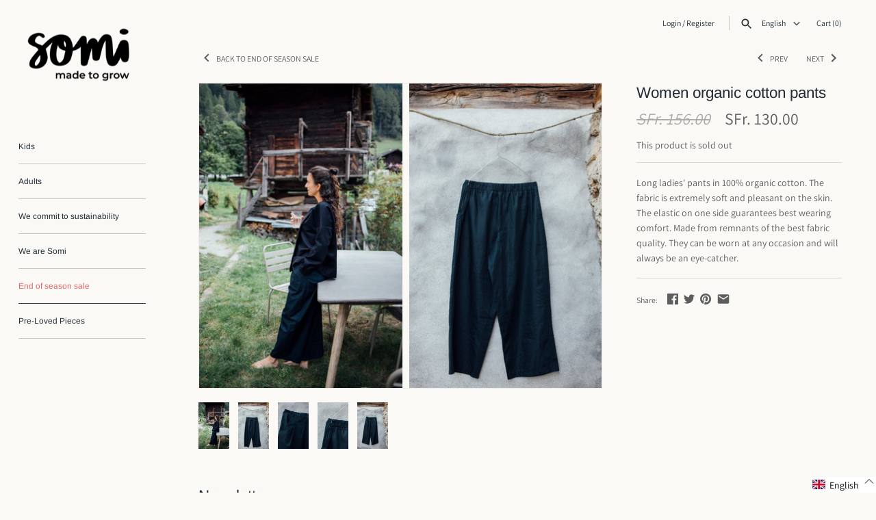

--- FILE ---
content_type: text/html; charset=utf-8
request_url: https://somi-shop.ch/collections/summer-sale-2020/products/women-cotton-silk-pants
body_size: 40978
content:
<!doctype html>
<html class="no-js" lang="en">
<head>
  <!-- Masonry v3.13.0 -->
  <meta charset="UTF-8">
  <meta http-equiv="X-UA-Compatible" content="IE=edge,chrome=1">
  <meta name="viewport" content="width=device-width, initial-scale=1.0" />
  <meta name="theme-color" content="#faf9f5">

  
  <link rel="shortcut icon" href="//somi-shop.ch/cdn/shop/files/Somi_V1_dcd7b784-3eb4-493b-8649-24263fdec249.png?v=1613741120" type="image/png" />
  

  <title>
    Women organic cotton pants
  </title>
  
  <meta name="description" content="Long ladies&#39; pants in 100% organic cotton. The fabric is extremely soft and pleasant on the skin. The elastic on one side guarantees best wearing comfort. Made from remnants of the best fabric quality. They can be worn at any occasion and will always be an eye-catcher." />
  
  <link rel="canonical" href="https://somi-shop.ch/products/women-cotton-silk-pants" />

  




<meta property="og:site_name" content="somi-shop.ch">
<meta property="og:url" content="https://somi-shop.ch/products/women-cotton-silk-pants">
<meta property="og:title" content="Women organic cotton pants">
<meta property="og:type" content="product">
<meta property="og:description" content="Long ladies&#39; pants in 100% organic cotton. The fabric is extremely soft and pleasant on the skin. The elastic on one side guarantees best wearing comfort. Made from remnants of the best fabric quality. They can be worn at any occasion and will always be an eye-catcher.">

  <meta property="og:price:amount" content="130.00">
  <meta property="og:price:currency" content="CHF">

<meta property="og:image" content="http://somi-shop.ch/cdn/shop/products/Women_cottonsilk_pants_Woman_1200x1200.jpg?v=1602147981"><meta property="og:image" content="http://somi-shop.ch/cdn/shop/products/Women_cottonsilk_pants_back_1200x1200.jpg?v=1602147981"><meta property="og:image" content="http://somi-shop.ch/cdn/shop/products/Women_cottonsilk_pants_detail_1200x1200.jpg?v=1601323477">
<meta property="og:image:secure_url" content="https://somi-shop.ch/cdn/shop/products/Women_cottonsilk_pants_Woman_1200x1200.jpg?v=1602147981"><meta property="og:image:secure_url" content="https://somi-shop.ch/cdn/shop/products/Women_cottonsilk_pants_back_1200x1200.jpg?v=1602147981"><meta property="og:image:secure_url" content="https://somi-shop.ch/cdn/shop/products/Women_cottonsilk_pants_detail_1200x1200.jpg?v=1601323477">


<meta name="twitter:card" content="summary_large_image">
<meta name="twitter:title" content="Women organic cotton pants">
<meta name="twitter:description" content="Long ladies&#39; pants in 100% organic cotton. The fabric is extremely soft and pleasant on the skin. The elastic on one side guarantees best wearing comfort. Made from remnants of the best fabric quality. They can be worn at any occasion and will always be an eye-catcher.">


  <script>window.performance && window.performance.mark && window.performance.mark('shopify.content_for_header.start');</script><meta name="google-site-verification" content="YgQdYgYKt-fsrcyhfpdBitfZA1MwPfDlSNmiu-syNLk">
<meta id="shopify-digital-wallet" name="shopify-digital-wallet" content="/35758932107/digital_wallets/dialog">
<meta name="shopify-checkout-api-token" content="88d2640c98ab5df50e7a84483f55ca21">
<meta id="in-context-paypal-metadata" data-shop-id="35758932107" data-venmo-supported="false" data-environment="production" data-locale="en_US" data-paypal-v4="true" data-currency="CHF">
<link rel="alternate" hreflang="x-default" href="https://somi-shop.ch/products/women-cotton-silk-pants">
<link rel="alternate" hreflang="en" href="https://somi-shop.ch/products/women-cotton-silk-pants">
<link rel="alternate" hreflang="de" href="https://somi-shop.ch/de/products/women-cotton-silk-pants">
<link rel="alternate" type="application/json+oembed" href="https://somi-shop.ch/products/women-cotton-silk-pants.oembed">
<script async="async" src="/checkouts/internal/preloads.js?locale=en-CH"></script>
<link rel="preconnect" href="https://shop.app" crossorigin="anonymous">
<script async="async" src="https://shop.app/checkouts/internal/preloads.js?locale=en-CH&shop_id=35758932107" crossorigin="anonymous"></script>
<script id="apple-pay-shop-capabilities" type="application/json">{"shopId":35758932107,"countryCode":"CH","currencyCode":"CHF","merchantCapabilities":["supports3DS"],"merchantId":"gid:\/\/shopify\/Shop\/35758932107","merchantName":"somi-shop.ch","requiredBillingContactFields":["postalAddress","email"],"requiredShippingContactFields":["postalAddress","email"],"shippingType":"shipping","supportedNetworks":["visa","masterCard","amex"],"total":{"type":"pending","label":"somi-shop.ch","amount":"1.00"},"shopifyPaymentsEnabled":true,"supportsSubscriptions":true}</script>
<script id="shopify-features" type="application/json">{"accessToken":"88d2640c98ab5df50e7a84483f55ca21","betas":["rich-media-storefront-analytics"],"domain":"somi-shop.ch","predictiveSearch":true,"shopId":35758932107,"locale":"en"}</script>
<script>var Shopify = Shopify || {};
Shopify.shop = "somi-shop-ch.myshopify.com";
Shopify.locale = "en";
Shopify.currency = {"active":"CHF","rate":"1.0"};
Shopify.country = "CH";
Shopify.theme = {"name":"Winter 2025\/2026","id":182796681589,"schema_name":"Masonry","schema_version":"3.13.0","theme_store_id":450,"role":"main"};
Shopify.theme.handle = "null";
Shopify.theme.style = {"id":null,"handle":null};
Shopify.cdnHost = "somi-shop.ch/cdn";
Shopify.routes = Shopify.routes || {};
Shopify.routes.root = "/";</script>
<script type="module">!function(o){(o.Shopify=o.Shopify||{}).modules=!0}(window);</script>
<script>!function(o){function n(){var o=[];function n(){o.push(Array.prototype.slice.apply(arguments))}return n.q=o,n}var t=o.Shopify=o.Shopify||{};t.loadFeatures=n(),t.autoloadFeatures=n()}(window);</script>
<script>
  window.ShopifyPay = window.ShopifyPay || {};
  window.ShopifyPay.apiHost = "shop.app\/pay";
  window.ShopifyPay.redirectState = null;
</script>
<script id="shop-js-analytics" type="application/json">{"pageType":"product"}</script>
<script defer="defer" async type="module" src="//somi-shop.ch/cdn/shopifycloud/shop-js/modules/v2/client.init-shop-cart-sync_BT-GjEfc.en.esm.js"></script>
<script defer="defer" async type="module" src="//somi-shop.ch/cdn/shopifycloud/shop-js/modules/v2/chunk.common_D58fp_Oc.esm.js"></script>
<script defer="defer" async type="module" src="//somi-shop.ch/cdn/shopifycloud/shop-js/modules/v2/chunk.modal_xMitdFEc.esm.js"></script>
<script type="module">
  await import("//somi-shop.ch/cdn/shopifycloud/shop-js/modules/v2/client.init-shop-cart-sync_BT-GjEfc.en.esm.js");
await import("//somi-shop.ch/cdn/shopifycloud/shop-js/modules/v2/chunk.common_D58fp_Oc.esm.js");
await import("//somi-shop.ch/cdn/shopifycloud/shop-js/modules/v2/chunk.modal_xMitdFEc.esm.js");

  window.Shopify.SignInWithShop?.initShopCartSync?.({"fedCMEnabled":true,"windoidEnabled":true});

</script>
<script>
  window.Shopify = window.Shopify || {};
  if (!window.Shopify.featureAssets) window.Shopify.featureAssets = {};
  window.Shopify.featureAssets['shop-js'] = {"shop-cart-sync":["modules/v2/client.shop-cart-sync_DZOKe7Ll.en.esm.js","modules/v2/chunk.common_D58fp_Oc.esm.js","modules/v2/chunk.modal_xMitdFEc.esm.js"],"init-fed-cm":["modules/v2/client.init-fed-cm_B6oLuCjv.en.esm.js","modules/v2/chunk.common_D58fp_Oc.esm.js","modules/v2/chunk.modal_xMitdFEc.esm.js"],"shop-cash-offers":["modules/v2/client.shop-cash-offers_D2sdYoxE.en.esm.js","modules/v2/chunk.common_D58fp_Oc.esm.js","modules/v2/chunk.modal_xMitdFEc.esm.js"],"shop-login-button":["modules/v2/client.shop-login-button_QeVjl5Y3.en.esm.js","modules/v2/chunk.common_D58fp_Oc.esm.js","modules/v2/chunk.modal_xMitdFEc.esm.js"],"pay-button":["modules/v2/client.pay-button_DXTOsIq6.en.esm.js","modules/v2/chunk.common_D58fp_Oc.esm.js","modules/v2/chunk.modal_xMitdFEc.esm.js"],"shop-button":["modules/v2/client.shop-button_DQZHx9pm.en.esm.js","modules/v2/chunk.common_D58fp_Oc.esm.js","modules/v2/chunk.modal_xMitdFEc.esm.js"],"avatar":["modules/v2/client.avatar_BTnouDA3.en.esm.js"],"init-windoid":["modules/v2/client.init-windoid_CR1B-cfM.en.esm.js","modules/v2/chunk.common_D58fp_Oc.esm.js","modules/v2/chunk.modal_xMitdFEc.esm.js"],"init-shop-for-new-customer-accounts":["modules/v2/client.init-shop-for-new-customer-accounts_C_vY_xzh.en.esm.js","modules/v2/client.shop-login-button_QeVjl5Y3.en.esm.js","modules/v2/chunk.common_D58fp_Oc.esm.js","modules/v2/chunk.modal_xMitdFEc.esm.js"],"init-shop-email-lookup-coordinator":["modules/v2/client.init-shop-email-lookup-coordinator_BI7n9ZSv.en.esm.js","modules/v2/chunk.common_D58fp_Oc.esm.js","modules/v2/chunk.modal_xMitdFEc.esm.js"],"init-shop-cart-sync":["modules/v2/client.init-shop-cart-sync_BT-GjEfc.en.esm.js","modules/v2/chunk.common_D58fp_Oc.esm.js","modules/v2/chunk.modal_xMitdFEc.esm.js"],"shop-toast-manager":["modules/v2/client.shop-toast-manager_DiYdP3xc.en.esm.js","modules/v2/chunk.common_D58fp_Oc.esm.js","modules/v2/chunk.modal_xMitdFEc.esm.js"],"init-customer-accounts":["modules/v2/client.init-customer-accounts_D9ZNqS-Q.en.esm.js","modules/v2/client.shop-login-button_QeVjl5Y3.en.esm.js","modules/v2/chunk.common_D58fp_Oc.esm.js","modules/v2/chunk.modal_xMitdFEc.esm.js"],"init-customer-accounts-sign-up":["modules/v2/client.init-customer-accounts-sign-up_iGw4briv.en.esm.js","modules/v2/client.shop-login-button_QeVjl5Y3.en.esm.js","modules/v2/chunk.common_D58fp_Oc.esm.js","modules/v2/chunk.modal_xMitdFEc.esm.js"],"shop-follow-button":["modules/v2/client.shop-follow-button_CqMgW2wH.en.esm.js","modules/v2/chunk.common_D58fp_Oc.esm.js","modules/v2/chunk.modal_xMitdFEc.esm.js"],"checkout-modal":["modules/v2/client.checkout-modal_xHeaAweL.en.esm.js","modules/v2/chunk.common_D58fp_Oc.esm.js","modules/v2/chunk.modal_xMitdFEc.esm.js"],"shop-login":["modules/v2/client.shop-login_D91U-Q7h.en.esm.js","modules/v2/chunk.common_D58fp_Oc.esm.js","modules/v2/chunk.modal_xMitdFEc.esm.js"],"lead-capture":["modules/v2/client.lead-capture_BJmE1dJe.en.esm.js","modules/v2/chunk.common_D58fp_Oc.esm.js","modules/v2/chunk.modal_xMitdFEc.esm.js"],"payment-terms":["modules/v2/client.payment-terms_Ci9AEqFq.en.esm.js","modules/v2/chunk.common_D58fp_Oc.esm.js","modules/v2/chunk.modal_xMitdFEc.esm.js"]};
</script>
<script>(function() {
  var isLoaded = false;
  function asyncLoad() {
    if (isLoaded) return;
    isLoaded = true;
    var urls = ["https:\/\/cdn.shopify.com\/s\/files\/1\/0357\/5893\/2107\/t\/9\/assets\/booster_eu_cookie_35758932107.js?v=1698685512\u0026shop=somi-shop-ch.myshopify.com"];
    for (var i = 0; i < urls.length; i++) {
      var s = document.createElement('script');
      s.type = 'text/javascript';
      s.async = true;
      s.src = urls[i];
      var x = document.getElementsByTagName('script')[0];
      x.parentNode.insertBefore(s, x);
    }
  };
  if(window.attachEvent) {
    window.attachEvent('onload', asyncLoad);
  } else {
    window.addEventListener('load', asyncLoad, false);
  }
})();</script>
<script id="__st">var __st={"a":35758932107,"offset":3600,"reqid":"a722baf3-c1e8-42c5-bcb6-ea4ed769a667-1769058074","pageurl":"somi-shop.ch\/collections\/summer-sale-2020\/products\/women-cotton-silk-pants","u":"50b551098fbb","p":"product","rtyp":"product","rid":5691677048994};</script>
<script>window.ShopifyPaypalV4VisibilityTracking = true;</script>
<script id="captcha-bootstrap">!function(){'use strict';const t='contact',e='account',n='new_comment',o=[[t,t],['blogs',n],['comments',n],[t,'customer']],c=[[e,'customer_login'],[e,'guest_login'],[e,'recover_customer_password'],[e,'create_customer']],r=t=>t.map((([t,e])=>`form[action*='/${t}']:not([data-nocaptcha='true']) input[name='form_type'][value='${e}']`)).join(','),a=t=>()=>t?[...document.querySelectorAll(t)].map((t=>t.form)):[];function s(){const t=[...o],e=r(t);return a(e)}const i='password',u='form_key',d=['recaptcha-v3-token','g-recaptcha-response','h-captcha-response',i],f=()=>{try{return window.sessionStorage}catch{return}},m='__shopify_v',_=t=>t.elements[u];function p(t,e,n=!1){try{const o=window.sessionStorage,c=JSON.parse(o.getItem(e)),{data:r}=function(t){const{data:e,action:n}=t;return t[m]||n?{data:e,action:n}:{data:t,action:n}}(c);for(const[e,n]of Object.entries(r))t.elements[e]&&(t.elements[e].value=n);n&&o.removeItem(e)}catch(o){console.error('form repopulation failed',{error:o})}}const l='form_type',E='cptcha';function T(t){t.dataset[E]=!0}const w=window,h=w.document,L='Shopify',v='ce_forms',y='captcha';let A=!1;((t,e)=>{const n=(g='f06e6c50-85a8-45c8-87d0-21a2b65856fe',I='https://cdn.shopify.com/shopifycloud/storefront-forms-hcaptcha/ce_storefront_forms_captcha_hcaptcha.v1.5.2.iife.js',D={infoText:'Protected by hCaptcha',privacyText:'Privacy',termsText:'Terms'},(t,e,n)=>{const o=w[L][v],c=o.bindForm;if(c)return c(t,g,e,D).then(n);var r;o.q.push([[t,g,e,D],n]),r=I,A||(h.body.append(Object.assign(h.createElement('script'),{id:'captcha-provider',async:!0,src:r})),A=!0)});var g,I,D;w[L]=w[L]||{},w[L][v]=w[L][v]||{},w[L][v].q=[],w[L][y]=w[L][y]||{},w[L][y].protect=function(t,e){n(t,void 0,e),T(t)},Object.freeze(w[L][y]),function(t,e,n,w,h,L){const[v,y,A,g]=function(t,e,n){const i=e?o:[],u=t?c:[],d=[...i,...u],f=r(d),m=r(i),_=r(d.filter((([t,e])=>n.includes(e))));return[a(f),a(m),a(_),s()]}(w,h,L),I=t=>{const e=t.target;return e instanceof HTMLFormElement?e:e&&e.form},D=t=>v().includes(t);t.addEventListener('submit',(t=>{const e=I(t);if(!e)return;const n=D(e)&&!e.dataset.hcaptchaBound&&!e.dataset.recaptchaBound,o=_(e),c=g().includes(e)&&(!o||!o.value);(n||c)&&t.preventDefault(),c&&!n&&(function(t){try{if(!f())return;!function(t){const e=f();if(!e)return;const n=_(t);if(!n)return;const o=n.value;o&&e.removeItem(o)}(t);const e=Array.from(Array(32),(()=>Math.random().toString(36)[2])).join('');!function(t,e){_(t)||t.append(Object.assign(document.createElement('input'),{type:'hidden',name:u})),t.elements[u].value=e}(t,e),function(t,e){const n=f();if(!n)return;const o=[...t.querySelectorAll(`input[type='${i}']`)].map((({name:t})=>t)),c=[...d,...o],r={};for(const[a,s]of new FormData(t).entries())c.includes(a)||(r[a]=s);n.setItem(e,JSON.stringify({[m]:1,action:t.action,data:r}))}(t,e)}catch(e){console.error('failed to persist form',e)}}(e),e.submit())}));const S=(t,e)=>{t&&!t.dataset[E]&&(n(t,e.some((e=>e===t))),T(t))};for(const o of['focusin','change'])t.addEventListener(o,(t=>{const e=I(t);D(e)&&S(e,y())}));const B=e.get('form_key'),M=e.get(l),P=B&&M;t.addEventListener('DOMContentLoaded',(()=>{const t=y();if(P)for(const e of t)e.elements[l].value===M&&p(e,B);[...new Set([...A(),...v().filter((t=>'true'===t.dataset.shopifyCaptcha))])].forEach((e=>S(e,t)))}))}(h,new URLSearchParams(w.location.search),n,t,e,['guest_login'])})(!0,!0)}();</script>
<script integrity="sha256-4kQ18oKyAcykRKYeNunJcIwy7WH5gtpwJnB7kiuLZ1E=" data-source-attribution="shopify.loadfeatures" defer="defer" src="//somi-shop.ch/cdn/shopifycloud/storefront/assets/storefront/load_feature-a0a9edcb.js" crossorigin="anonymous"></script>
<script crossorigin="anonymous" defer="defer" src="//somi-shop.ch/cdn/shopifycloud/storefront/assets/shopify_pay/storefront-65b4c6d7.js?v=20250812"></script>
<script data-source-attribution="shopify.dynamic_checkout.dynamic.init">var Shopify=Shopify||{};Shopify.PaymentButton=Shopify.PaymentButton||{isStorefrontPortableWallets:!0,init:function(){window.Shopify.PaymentButton.init=function(){};var t=document.createElement("script");t.src="https://somi-shop.ch/cdn/shopifycloud/portable-wallets/latest/portable-wallets.en.js",t.type="module",document.head.appendChild(t)}};
</script>
<script data-source-attribution="shopify.dynamic_checkout.buyer_consent">
  function portableWalletsHideBuyerConsent(e){var t=document.getElementById("shopify-buyer-consent"),n=document.getElementById("shopify-subscription-policy-button");t&&n&&(t.classList.add("hidden"),t.setAttribute("aria-hidden","true"),n.removeEventListener("click",e))}function portableWalletsShowBuyerConsent(e){var t=document.getElementById("shopify-buyer-consent"),n=document.getElementById("shopify-subscription-policy-button");t&&n&&(t.classList.remove("hidden"),t.removeAttribute("aria-hidden"),n.addEventListener("click",e))}window.Shopify?.PaymentButton&&(window.Shopify.PaymentButton.hideBuyerConsent=portableWalletsHideBuyerConsent,window.Shopify.PaymentButton.showBuyerConsent=portableWalletsShowBuyerConsent);
</script>
<script data-source-attribution="shopify.dynamic_checkout.cart.bootstrap">document.addEventListener("DOMContentLoaded",(function(){function t(){return document.querySelector("shopify-accelerated-checkout-cart, shopify-accelerated-checkout")}if(t())Shopify.PaymentButton.init();else{new MutationObserver((function(e,n){t()&&(Shopify.PaymentButton.init(),n.disconnect())})).observe(document.body,{childList:!0,subtree:!0})}}));
</script>
<link id="shopify-accelerated-checkout-styles" rel="stylesheet" media="screen" href="https://somi-shop.ch/cdn/shopifycloud/portable-wallets/latest/accelerated-checkout-backwards-compat.css" crossorigin="anonymous">
<style id="shopify-accelerated-checkout-cart">
        #shopify-buyer-consent {
  margin-top: 1em;
  display: inline-block;
  width: 100%;
}

#shopify-buyer-consent.hidden {
  display: none;
}

#shopify-subscription-policy-button {
  background: none;
  border: none;
  padding: 0;
  text-decoration: underline;
  font-size: inherit;
  cursor: pointer;
}

#shopify-subscription-policy-button::before {
  box-shadow: none;
}

      </style>
<script id="sections-script" data-sections="product-recommendations" defer="defer" src="//somi-shop.ch/cdn/shop/t/13/compiled_assets/scripts.js?v=1250"></script>
<script>window.performance && window.performance.mark && window.performance.mark('shopify.content_for_header.end');</script>

  <link href="//somi-shop.ch/cdn/shop/t/13/assets/styles.scss.css?v=170780642526843350701760876918" rel="stylesheet" type="text/css" media="all" />

  <script src="//ajax.googleapis.com/ajax/libs/jquery/1.8/jquery.min.js" type="text/javascript"></script>
  <script>
    document.documentElement.className = ''; //Remove no-js class
    window.theme = window.theme || {};
    theme.jQuery = jQuery;
    theme.money_format = "SFr. {{amount}}";
    theme.strings = {
      previous: "Previous",
      next: "Next",
      close: "Close",
      searchReadMore: "View page",
      liveSearchSeeAll: "See all",
      productsListingFrom: "From",
      productListingQuickView: "Quick View",
      products_listing_more_products: "More products",
      products_listing_loading: "Loading...",
      products_listing_no_more_products: "No more products",
      products_listing_more_products: "More products",
      products_variant_non_existent: "Unavailable",
      products_variant_unit_price_separator: " \/ ",
      products_product_add_to_cart: "Add to cart",
      products_variant_out_of_stock: "Out of stock",
      products_variant_non_existent: "Unavailable",
      products_product_adding_to_cart: "Adding...",
      products_product_added_to_cart: "Added to cart",
      products_product_add_to_cart: "Add to cart",
      products_product_added_cta: "Go to cart",
      products_product_add_to_cart: "Add to cart",
      cart_terms_confirmation: "You must agree to the terms and conditions before continuing."
    };
    theme.routes = {
      search_url: '/search',
      cart_url: '/cart',
      cart_add_url: '/cart/add'
    };
  </script>

 

<script>window.__pagefly_analytics_settings__={"acceptTracking":false};</script>
 

<!-- BEGIN app block: shopify://apps/pagefly-page-builder/blocks/app-embed/83e179f7-59a0-4589-8c66-c0dddf959200 -->

<!-- BEGIN app snippet: pagefly-cro-ab-testing-main -->







<script>
  ;(function () {
    const url = new URL(window.location)
    const viewParam = url.searchParams.get('view')
    if (viewParam && viewParam.includes('variant-pf-')) {
      url.searchParams.set('pf_v', viewParam)
      url.searchParams.delete('view')
      window.history.replaceState({}, '', url)
    }
  })()
</script>



<script type='module'>
  
  window.PAGEFLY_CRO = window.PAGEFLY_CRO || {}

  window.PAGEFLY_CRO['data_debug'] = {
    original_template_suffix: "all_products",
    allow_ab_test: false,
    ab_test_start_time: 0,
    ab_test_end_time: 0,
    today_date_time: 1769058075000,
  }
  window.PAGEFLY_CRO['GA4'] = { enabled: false}
</script>

<!-- END app snippet -->








  <script src='https://cdn.shopify.com/extensions/019bb4f9-aed6-78a3-be91-e9d44663e6bf/pagefly-page-builder-215/assets/pagefly-helper.js' defer='defer'></script>

  <script src='https://cdn.shopify.com/extensions/019bb4f9-aed6-78a3-be91-e9d44663e6bf/pagefly-page-builder-215/assets/pagefly-general-helper.js' defer='defer'></script>

  <script src='https://cdn.shopify.com/extensions/019bb4f9-aed6-78a3-be91-e9d44663e6bf/pagefly-page-builder-215/assets/pagefly-snap-slider.js' defer='defer'></script>

  <script src='https://cdn.shopify.com/extensions/019bb4f9-aed6-78a3-be91-e9d44663e6bf/pagefly-page-builder-215/assets/pagefly-slideshow-v3.js' defer='defer'></script>

  <script src='https://cdn.shopify.com/extensions/019bb4f9-aed6-78a3-be91-e9d44663e6bf/pagefly-page-builder-215/assets/pagefly-slideshow-v4.js' defer='defer'></script>

  <script src='https://cdn.shopify.com/extensions/019bb4f9-aed6-78a3-be91-e9d44663e6bf/pagefly-page-builder-215/assets/pagefly-glider.js' defer='defer'></script>

  <script src='https://cdn.shopify.com/extensions/019bb4f9-aed6-78a3-be91-e9d44663e6bf/pagefly-page-builder-215/assets/pagefly-slideshow-v1-v2.js' defer='defer'></script>

  <script src='https://cdn.shopify.com/extensions/019bb4f9-aed6-78a3-be91-e9d44663e6bf/pagefly-page-builder-215/assets/pagefly-product-media.js' defer='defer'></script>

  <script src='https://cdn.shopify.com/extensions/019bb4f9-aed6-78a3-be91-e9d44663e6bf/pagefly-page-builder-215/assets/pagefly-product.js' defer='defer'></script>


<script id='pagefly-helper-data' type='application/json'>
  {
    "page_optimization": {
      "assets_prefetching": false
    },
    "elements_asset_mapper": {
      "Accordion": "https://cdn.shopify.com/extensions/019bb4f9-aed6-78a3-be91-e9d44663e6bf/pagefly-page-builder-215/assets/pagefly-accordion.js",
      "Accordion3": "https://cdn.shopify.com/extensions/019bb4f9-aed6-78a3-be91-e9d44663e6bf/pagefly-page-builder-215/assets/pagefly-accordion3.js",
      "CountDown": "https://cdn.shopify.com/extensions/019bb4f9-aed6-78a3-be91-e9d44663e6bf/pagefly-page-builder-215/assets/pagefly-countdown.js",
      "GMap1": "https://cdn.shopify.com/extensions/019bb4f9-aed6-78a3-be91-e9d44663e6bf/pagefly-page-builder-215/assets/pagefly-gmap.js",
      "GMap2": "https://cdn.shopify.com/extensions/019bb4f9-aed6-78a3-be91-e9d44663e6bf/pagefly-page-builder-215/assets/pagefly-gmap.js",
      "GMapBasicV2": "https://cdn.shopify.com/extensions/019bb4f9-aed6-78a3-be91-e9d44663e6bf/pagefly-page-builder-215/assets/pagefly-gmap.js",
      "GMapAdvancedV2": "https://cdn.shopify.com/extensions/019bb4f9-aed6-78a3-be91-e9d44663e6bf/pagefly-page-builder-215/assets/pagefly-gmap.js",
      "HTML.Video": "https://cdn.shopify.com/extensions/019bb4f9-aed6-78a3-be91-e9d44663e6bf/pagefly-page-builder-215/assets/pagefly-htmlvideo.js",
      "HTML.Video2": "https://cdn.shopify.com/extensions/019bb4f9-aed6-78a3-be91-e9d44663e6bf/pagefly-page-builder-215/assets/pagefly-htmlvideo2.js",
      "HTML.Video3": "https://cdn.shopify.com/extensions/019bb4f9-aed6-78a3-be91-e9d44663e6bf/pagefly-page-builder-215/assets/pagefly-htmlvideo2.js",
      "BackgroundVideo": "https://cdn.shopify.com/extensions/019bb4f9-aed6-78a3-be91-e9d44663e6bf/pagefly-page-builder-215/assets/pagefly-htmlvideo2.js",
      "Instagram": "https://cdn.shopify.com/extensions/019bb4f9-aed6-78a3-be91-e9d44663e6bf/pagefly-page-builder-215/assets/pagefly-instagram.js",
      "Instagram2": "https://cdn.shopify.com/extensions/019bb4f9-aed6-78a3-be91-e9d44663e6bf/pagefly-page-builder-215/assets/pagefly-instagram.js",
      "Insta3": "https://cdn.shopify.com/extensions/019bb4f9-aed6-78a3-be91-e9d44663e6bf/pagefly-page-builder-215/assets/pagefly-instagram3.js",
      "Tabs": "https://cdn.shopify.com/extensions/019bb4f9-aed6-78a3-be91-e9d44663e6bf/pagefly-page-builder-215/assets/pagefly-tab.js",
      "Tabs3": "https://cdn.shopify.com/extensions/019bb4f9-aed6-78a3-be91-e9d44663e6bf/pagefly-page-builder-215/assets/pagefly-tab3.js",
      "ProductBox": "https://cdn.shopify.com/extensions/019bb4f9-aed6-78a3-be91-e9d44663e6bf/pagefly-page-builder-215/assets/pagefly-cart.js",
      "FBPageBox2": "https://cdn.shopify.com/extensions/019bb4f9-aed6-78a3-be91-e9d44663e6bf/pagefly-page-builder-215/assets/pagefly-facebook.js",
      "FBLikeButton2": "https://cdn.shopify.com/extensions/019bb4f9-aed6-78a3-be91-e9d44663e6bf/pagefly-page-builder-215/assets/pagefly-facebook.js",
      "TwitterFeed2": "https://cdn.shopify.com/extensions/019bb4f9-aed6-78a3-be91-e9d44663e6bf/pagefly-page-builder-215/assets/pagefly-twitter.js",
      "Paragraph4": "https://cdn.shopify.com/extensions/019bb4f9-aed6-78a3-be91-e9d44663e6bf/pagefly-page-builder-215/assets/pagefly-paragraph4.js",

      "AliReviews": "https://cdn.shopify.com/extensions/019bb4f9-aed6-78a3-be91-e9d44663e6bf/pagefly-page-builder-215/assets/pagefly-3rd-elements.js",
      "BackInStock": "https://cdn.shopify.com/extensions/019bb4f9-aed6-78a3-be91-e9d44663e6bf/pagefly-page-builder-215/assets/pagefly-3rd-elements.js",
      "GloboBackInStock": "https://cdn.shopify.com/extensions/019bb4f9-aed6-78a3-be91-e9d44663e6bf/pagefly-page-builder-215/assets/pagefly-3rd-elements.js",
      "GrowaveWishlist": "https://cdn.shopify.com/extensions/019bb4f9-aed6-78a3-be91-e9d44663e6bf/pagefly-page-builder-215/assets/pagefly-3rd-elements.js",
      "InfiniteOptionsShopPad": "https://cdn.shopify.com/extensions/019bb4f9-aed6-78a3-be91-e9d44663e6bf/pagefly-page-builder-215/assets/pagefly-3rd-elements.js",
      "InkybayProductPersonalizer": "https://cdn.shopify.com/extensions/019bb4f9-aed6-78a3-be91-e9d44663e6bf/pagefly-page-builder-215/assets/pagefly-3rd-elements.js",
      "LimeSpot": "https://cdn.shopify.com/extensions/019bb4f9-aed6-78a3-be91-e9d44663e6bf/pagefly-page-builder-215/assets/pagefly-3rd-elements.js",
      "Loox": "https://cdn.shopify.com/extensions/019bb4f9-aed6-78a3-be91-e9d44663e6bf/pagefly-page-builder-215/assets/pagefly-3rd-elements.js",
      "Opinew": "https://cdn.shopify.com/extensions/019bb4f9-aed6-78a3-be91-e9d44663e6bf/pagefly-page-builder-215/assets/pagefly-3rd-elements.js",
      "Powr": "https://cdn.shopify.com/extensions/019bb4f9-aed6-78a3-be91-e9d44663e6bf/pagefly-page-builder-215/assets/pagefly-3rd-elements.js",
      "ProductReviews": "https://cdn.shopify.com/extensions/019bb4f9-aed6-78a3-be91-e9d44663e6bf/pagefly-page-builder-215/assets/pagefly-3rd-elements.js",
      "PushOwl": "https://cdn.shopify.com/extensions/019bb4f9-aed6-78a3-be91-e9d44663e6bf/pagefly-page-builder-215/assets/pagefly-3rd-elements.js",
      "ReCharge": "https://cdn.shopify.com/extensions/019bb4f9-aed6-78a3-be91-e9d44663e6bf/pagefly-page-builder-215/assets/pagefly-3rd-elements.js",
      "Rivyo": "https://cdn.shopify.com/extensions/019bb4f9-aed6-78a3-be91-e9d44663e6bf/pagefly-page-builder-215/assets/pagefly-3rd-elements.js",
      "TrackingMore": "https://cdn.shopify.com/extensions/019bb4f9-aed6-78a3-be91-e9d44663e6bf/pagefly-page-builder-215/assets/pagefly-3rd-elements.js",
      "Vitals": "https://cdn.shopify.com/extensions/019bb4f9-aed6-78a3-be91-e9d44663e6bf/pagefly-page-builder-215/assets/pagefly-3rd-elements.js",
      "Wiser": "https://cdn.shopify.com/extensions/019bb4f9-aed6-78a3-be91-e9d44663e6bf/pagefly-page-builder-215/assets/pagefly-3rd-elements.js"
    },
    "custom_elements_mapper": {
      "pf-click-action-element": "https://cdn.shopify.com/extensions/019bb4f9-aed6-78a3-be91-e9d44663e6bf/pagefly-page-builder-215/assets/pagefly-click-action-element.js",
      "pf-dialog-element": "https://cdn.shopify.com/extensions/019bb4f9-aed6-78a3-be91-e9d44663e6bf/pagefly-page-builder-215/assets/pagefly-dialog-element.js"
    }
  }
</script>


<!-- END app block --><script src="https://cdn.shopify.com/extensions/8d2c31d3-a828-4daf-820f-80b7f8e01c39/nova-eu-cookie-bar-gdpr-4/assets/nova-cookie-app-embed.js" type="text/javascript" defer="defer"></script>
<link href="https://cdn.shopify.com/extensions/8d2c31d3-a828-4daf-820f-80b7f8e01c39/nova-eu-cookie-bar-gdpr-4/assets/nova-cookie.css" rel="stylesheet" type="text/css" media="all">
<link href="https://monorail-edge.shopifysvc.com" rel="dns-prefetch">
<script>(function(){if ("sendBeacon" in navigator && "performance" in window) {try {var session_token_from_headers = performance.getEntriesByType('navigation')[0].serverTiming.find(x => x.name == '_s').description;} catch {var session_token_from_headers = undefined;}var session_cookie_matches = document.cookie.match(/_shopify_s=([^;]*)/);var session_token_from_cookie = session_cookie_matches && session_cookie_matches.length === 2 ? session_cookie_matches[1] : "";var session_token = session_token_from_headers || session_token_from_cookie || "";function handle_abandonment_event(e) {var entries = performance.getEntries().filter(function(entry) {return /monorail-edge.shopifysvc.com/.test(entry.name);});if (!window.abandonment_tracked && entries.length === 0) {window.abandonment_tracked = true;var currentMs = Date.now();var navigation_start = performance.timing.navigationStart;var payload = {shop_id: 35758932107,url: window.location.href,navigation_start,duration: currentMs - navigation_start,session_token,page_type: "product"};window.navigator.sendBeacon("https://monorail-edge.shopifysvc.com/v1/produce", JSON.stringify({schema_id: "online_store_buyer_site_abandonment/1.1",payload: payload,metadata: {event_created_at_ms: currentMs,event_sent_at_ms: currentMs}}));}}window.addEventListener('pagehide', handle_abandonment_event);}}());</script>
<script id="web-pixels-manager-setup">(function e(e,d,r,n,o){if(void 0===o&&(o={}),!Boolean(null===(a=null===(i=window.Shopify)||void 0===i?void 0:i.analytics)||void 0===a?void 0:a.replayQueue)){var i,a;window.Shopify=window.Shopify||{};var t=window.Shopify;t.analytics=t.analytics||{};var s=t.analytics;s.replayQueue=[],s.publish=function(e,d,r){return s.replayQueue.push([e,d,r]),!0};try{self.performance.mark("wpm:start")}catch(e){}var l=function(){var e={modern:/Edge?\/(1{2}[4-9]|1[2-9]\d|[2-9]\d{2}|\d{4,})\.\d+(\.\d+|)|Firefox\/(1{2}[4-9]|1[2-9]\d|[2-9]\d{2}|\d{4,})\.\d+(\.\d+|)|Chrom(ium|e)\/(9{2}|\d{3,})\.\d+(\.\d+|)|(Maci|X1{2}).+ Version\/(15\.\d+|(1[6-9]|[2-9]\d|\d{3,})\.\d+)([,.]\d+|)( \(\w+\)|)( Mobile\/\w+|) Safari\/|Chrome.+OPR\/(9{2}|\d{3,})\.\d+\.\d+|(CPU[ +]OS|iPhone[ +]OS|CPU[ +]iPhone|CPU IPhone OS|CPU iPad OS)[ +]+(15[._]\d+|(1[6-9]|[2-9]\d|\d{3,})[._]\d+)([._]\d+|)|Android:?[ /-](13[3-9]|1[4-9]\d|[2-9]\d{2}|\d{4,})(\.\d+|)(\.\d+|)|Android.+Firefox\/(13[5-9]|1[4-9]\d|[2-9]\d{2}|\d{4,})\.\d+(\.\d+|)|Android.+Chrom(ium|e)\/(13[3-9]|1[4-9]\d|[2-9]\d{2}|\d{4,})\.\d+(\.\d+|)|SamsungBrowser\/([2-9]\d|\d{3,})\.\d+/,legacy:/Edge?\/(1[6-9]|[2-9]\d|\d{3,})\.\d+(\.\d+|)|Firefox\/(5[4-9]|[6-9]\d|\d{3,})\.\d+(\.\d+|)|Chrom(ium|e)\/(5[1-9]|[6-9]\d|\d{3,})\.\d+(\.\d+|)([\d.]+$|.*Safari\/(?![\d.]+ Edge\/[\d.]+$))|(Maci|X1{2}).+ Version\/(10\.\d+|(1[1-9]|[2-9]\d|\d{3,})\.\d+)([,.]\d+|)( \(\w+\)|)( Mobile\/\w+|) Safari\/|Chrome.+OPR\/(3[89]|[4-9]\d|\d{3,})\.\d+\.\d+|(CPU[ +]OS|iPhone[ +]OS|CPU[ +]iPhone|CPU IPhone OS|CPU iPad OS)[ +]+(10[._]\d+|(1[1-9]|[2-9]\d|\d{3,})[._]\d+)([._]\d+|)|Android:?[ /-](13[3-9]|1[4-9]\d|[2-9]\d{2}|\d{4,})(\.\d+|)(\.\d+|)|Mobile Safari.+OPR\/([89]\d|\d{3,})\.\d+\.\d+|Android.+Firefox\/(13[5-9]|1[4-9]\d|[2-9]\d{2}|\d{4,})\.\d+(\.\d+|)|Android.+Chrom(ium|e)\/(13[3-9]|1[4-9]\d|[2-9]\d{2}|\d{4,})\.\d+(\.\d+|)|Android.+(UC? ?Browser|UCWEB|U3)[ /]?(15\.([5-9]|\d{2,})|(1[6-9]|[2-9]\d|\d{3,})\.\d+)\.\d+|SamsungBrowser\/(5\.\d+|([6-9]|\d{2,})\.\d+)|Android.+MQ{2}Browser\/(14(\.(9|\d{2,})|)|(1[5-9]|[2-9]\d|\d{3,})(\.\d+|))(\.\d+|)|K[Aa][Ii]OS\/(3\.\d+|([4-9]|\d{2,})\.\d+)(\.\d+|)/},d=e.modern,r=e.legacy,n=navigator.userAgent;return n.match(d)?"modern":n.match(r)?"legacy":"unknown"}(),u="modern"===l?"modern":"legacy",c=(null!=n?n:{modern:"",legacy:""})[u],f=function(e){return[e.baseUrl,"/wpm","/b",e.hashVersion,"modern"===e.buildTarget?"m":"l",".js"].join("")}({baseUrl:d,hashVersion:r,buildTarget:u}),m=function(e){var d=e.version,r=e.bundleTarget,n=e.surface,o=e.pageUrl,i=e.monorailEndpoint;return{emit:function(e){var a=e.status,t=e.errorMsg,s=(new Date).getTime(),l=JSON.stringify({metadata:{event_sent_at_ms:s},events:[{schema_id:"web_pixels_manager_load/3.1",payload:{version:d,bundle_target:r,page_url:o,status:a,surface:n,error_msg:t},metadata:{event_created_at_ms:s}}]});if(!i)return console&&console.warn&&console.warn("[Web Pixels Manager] No Monorail endpoint provided, skipping logging."),!1;try{return self.navigator.sendBeacon.bind(self.navigator)(i,l)}catch(e){}var u=new XMLHttpRequest;try{return u.open("POST",i,!0),u.setRequestHeader("Content-Type","text/plain"),u.send(l),!0}catch(e){return console&&console.warn&&console.warn("[Web Pixels Manager] Got an unhandled error while logging to Monorail."),!1}}}}({version:r,bundleTarget:l,surface:e.surface,pageUrl:self.location.href,monorailEndpoint:e.monorailEndpoint});try{o.browserTarget=l,function(e){var d=e.src,r=e.async,n=void 0===r||r,o=e.onload,i=e.onerror,a=e.sri,t=e.scriptDataAttributes,s=void 0===t?{}:t,l=document.createElement("script"),u=document.querySelector("head"),c=document.querySelector("body");if(l.async=n,l.src=d,a&&(l.integrity=a,l.crossOrigin="anonymous"),s)for(var f in s)if(Object.prototype.hasOwnProperty.call(s,f))try{l.dataset[f]=s[f]}catch(e){}if(o&&l.addEventListener("load",o),i&&l.addEventListener("error",i),u)u.appendChild(l);else{if(!c)throw new Error("Did not find a head or body element to append the script");c.appendChild(l)}}({src:f,async:!0,onload:function(){if(!function(){var e,d;return Boolean(null===(d=null===(e=window.Shopify)||void 0===e?void 0:e.analytics)||void 0===d?void 0:d.initialized)}()){var d=window.webPixelsManager.init(e)||void 0;if(d){var r=window.Shopify.analytics;r.replayQueue.forEach((function(e){var r=e[0],n=e[1],o=e[2];d.publishCustomEvent(r,n,o)})),r.replayQueue=[],r.publish=d.publishCustomEvent,r.visitor=d.visitor,r.initialized=!0}}},onerror:function(){return m.emit({status:"failed",errorMsg:"".concat(f," has failed to load")})},sri:function(e){var d=/^sha384-[A-Za-z0-9+/=]+$/;return"string"==typeof e&&d.test(e)}(c)?c:"",scriptDataAttributes:o}),m.emit({status:"loading"})}catch(e){m.emit({status:"failed",errorMsg:(null==e?void 0:e.message)||"Unknown error"})}}})({shopId: 35758932107,storefrontBaseUrl: "https://somi-shop.ch",extensionsBaseUrl: "https://extensions.shopifycdn.com/cdn/shopifycloud/web-pixels-manager",monorailEndpoint: "https://monorail-edge.shopifysvc.com/unstable/produce_batch",surface: "storefront-renderer",enabledBetaFlags: ["2dca8a86"],webPixelsConfigList: [{"id":"421167363","configuration":"{\"config\":\"{\\\"pixel_id\\\":\\\"G-15LC7K4HD4\\\",\\\"target_country\\\":\\\"CH\\\",\\\"gtag_events\\\":[{\\\"type\\\":\\\"search\\\",\\\"action_label\\\":[\\\"G-15LC7K4HD4\\\",\\\"AW-627780587\\\/aNCpCJKfzNcBEOvXrKsC\\\"]},{\\\"type\\\":\\\"begin_checkout\\\",\\\"action_label\\\":[\\\"G-15LC7K4HD4\\\",\\\"AW-627780587\\\/T8jWCI-fzNcBEOvXrKsC\\\"]},{\\\"type\\\":\\\"view_item\\\",\\\"action_label\\\":[\\\"G-15LC7K4HD4\\\",\\\"AW-627780587\\\/Ww3yCImfzNcBEOvXrKsC\\\",\\\"MC-7Q4HHKZ5WG\\\"]},{\\\"type\\\":\\\"purchase\\\",\\\"action_label\\\":[\\\"G-15LC7K4HD4\\\",\\\"AW-627780587\\\/Mk1zCI6ezNcBEOvXrKsC\\\",\\\"MC-7Q4HHKZ5WG\\\"]},{\\\"type\\\":\\\"page_view\\\",\\\"action_label\\\":[\\\"G-15LC7K4HD4\\\",\\\"AW-627780587\\\/NR-fCIuezNcBEOvXrKsC\\\",\\\"MC-7Q4HHKZ5WG\\\"]},{\\\"type\\\":\\\"add_payment_info\\\",\\\"action_label\\\":[\\\"G-15LC7K4HD4\\\",\\\"AW-627780587\\\/eoNSCJqhzNcBEOvXrKsC\\\"]},{\\\"type\\\":\\\"add_to_cart\\\",\\\"action_label\\\":[\\\"G-15LC7K4HD4\\\",\\\"AW-627780587\\\/PQj2CIyfzNcBEOvXrKsC\\\"]}],\\\"enable_monitoring_mode\\\":false}\"}","eventPayloadVersion":"v1","runtimeContext":"OPEN","scriptVersion":"b2a88bafab3e21179ed38636efcd8a93","type":"APP","apiClientId":1780363,"privacyPurposes":[],"dataSharingAdjustments":{"protectedCustomerApprovalScopes":["read_customer_address","read_customer_email","read_customer_name","read_customer_personal_data","read_customer_phone"]}},{"id":"194838787","configuration":"{\"pixel_id\":\"296664034805068\",\"pixel_type\":\"facebook_pixel\",\"metaapp_system_user_token\":\"-\"}","eventPayloadVersion":"v1","runtimeContext":"OPEN","scriptVersion":"ca16bc87fe92b6042fbaa3acc2fbdaa6","type":"APP","apiClientId":2329312,"privacyPurposes":["ANALYTICS","MARKETING","SALE_OF_DATA"],"dataSharingAdjustments":{"protectedCustomerApprovalScopes":["read_customer_address","read_customer_email","read_customer_name","read_customer_personal_data","read_customer_phone"]}},{"id":"154665333","eventPayloadVersion":"v1","runtimeContext":"LAX","scriptVersion":"1","type":"CUSTOM","privacyPurposes":["MARKETING"],"name":"Meta pixel (migrated)"},{"id":"shopify-app-pixel","configuration":"{}","eventPayloadVersion":"v1","runtimeContext":"STRICT","scriptVersion":"0450","apiClientId":"shopify-pixel","type":"APP","privacyPurposes":["ANALYTICS","MARKETING"]},{"id":"shopify-custom-pixel","eventPayloadVersion":"v1","runtimeContext":"LAX","scriptVersion":"0450","apiClientId":"shopify-pixel","type":"CUSTOM","privacyPurposes":["ANALYTICS","MARKETING"]}],isMerchantRequest: false,initData: {"shop":{"name":"somi-shop.ch","paymentSettings":{"currencyCode":"CHF"},"myshopifyDomain":"somi-shop-ch.myshopify.com","countryCode":"CH","storefrontUrl":"https:\/\/somi-shop.ch"},"customer":null,"cart":null,"checkout":null,"productVariants":[{"price":{"amount":130.0,"currencyCode":"CHF"},"product":{"title":"Women organic cotton pants","vendor":"somi-shop.ch","id":"5691677048994","untranslatedTitle":"Women organic cotton pants","url":"\/products\/women-cotton-silk-pants","type":"women pants"},"id":"36059879833762","image":{"src":"\/\/somi-shop.ch\/cdn\/shop\/products\/Women_cottonsilk_pants_Woman.jpg?v=1602147981"},"sku":"","title":"S","untranslatedTitle":"S"},{"price":{"amount":130.0,"currencyCode":"CHF"},"product":{"title":"Women organic cotton pants","vendor":"somi-shop.ch","id":"5691677048994","untranslatedTitle":"Women organic cotton pants","url":"\/products\/women-cotton-silk-pants","type":"women pants"},"id":"36059879866530","image":{"src":"\/\/somi-shop.ch\/cdn\/shop\/products\/Women_cottonsilk_pants_Woman.jpg?v=1602147981"},"sku":"","title":"M","untranslatedTitle":"M"},{"price":{"amount":130.0,"currencyCode":"CHF"},"product":{"title":"Women organic cotton pants","vendor":"somi-shop.ch","id":"5691677048994","untranslatedTitle":"Women organic cotton pants","url":"\/products\/women-cotton-silk-pants","type":"women pants"},"id":"36059879899298","image":{"src":"\/\/somi-shop.ch\/cdn\/shop\/products\/Women_cottonsilk_pants_Woman.jpg?v=1602147981"},"sku":"","title":"L","untranslatedTitle":"L"}],"purchasingCompany":null},},"https://somi-shop.ch/cdn","fcfee988w5aeb613cpc8e4bc33m6693e112",{"modern":"","legacy":""},{"shopId":"35758932107","storefrontBaseUrl":"https:\/\/somi-shop.ch","extensionBaseUrl":"https:\/\/extensions.shopifycdn.com\/cdn\/shopifycloud\/web-pixels-manager","surface":"storefront-renderer","enabledBetaFlags":"[\"2dca8a86\"]","isMerchantRequest":"false","hashVersion":"fcfee988w5aeb613cpc8e4bc33m6693e112","publish":"custom","events":"[[\"page_viewed\",{}],[\"product_viewed\",{\"productVariant\":{\"price\":{\"amount\":130.0,\"currencyCode\":\"CHF\"},\"product\":{\"title\":\"Women organic cotton pants\",\"vendor\":\"somi-shop.ch\",\"id\":\"5691677048994\",\"untranslatedTitle\":\"Women organic cotton pants\",\"url\":\"\/products\/women-cotton-silk-pants\",\"type\":\"women pants\"},\"id\":\"36059879833762\",\"image\":{\"src\":\"\/\/somi-shop.ch\/cdn\/shop\/products\/Women_cottonsilk_pants_Woman.jpg?v=1602147981\"},\"sku\":\"\",\"title\":\"S\",\"untranslatedTitle\":\"S\"}}]]"});</script><script>
  window.ShopifyAnalytics = window.ShopifyAnalytics || {};
  window.ShopifyAnalytics.meta = window.ShopifyAnalytics.meta || {};
  window.ShopifyAnalytics.meta.currency = 'CHF';
  var meta = {"product":{"id":5691677048994,"gid":"gid:\/\/shopify\/Product\/5691677048994","vendor":"somi-shop.ch","type":"women pants","handle":"women-cotton-silk-pants","variants":[{"id":36059879833762,"price":13000,"name":"Women organic cotton pants - S","public_title":"S","sku":""},{"id":36059879866530,"price":13000,"name":"Women organic cotton pants - M","public_title":"M","sku":""},{"id":36059879899298,"price":13000,"name":"Women organic cotton pants - L","public_title":"L","sku":""}],"remote":false},"page":{"pageType":"product","resourceType":"product","resourceId":5691677048994,"requestId":"a722baf3-c1e8-42c5-bcb6-ea4ed769a667-1769058074"}};
  for (var attr in meta) {
    window.ShopifyAnalytics.meta[attr] = meta[attr];
  }
</script>
<script class="analytics">
  (function () {
    var customDocumentWrite = function(content) {
      var jquery = null;

      if (window.jQuery) {
        jquery = window.jQuery;
      } else if (window.Checkout && window.Checkout.$) {
        jquery = window.Checkout.$;
      }

      if (jquery) {
        jquery('body').append(content);
      }
    };

    var hasLoggedConversion = function(token) {
      if (token) {
        return document.cookie.indexOf('loggedConversion=' + token) !== -1;
      }
      return false;
    }

    var setCookieIfConversion = function(token) {
      if (token) {
        var twoMonthsFromNow = new Date(Date.now());
        twoMonthsFromNow.setMonth(twoMonthsFromNow.getMonth() + 2);

        document.cookie = 'loggedConversion=' + token + '; expires=' + twoMonthsFromNow;
      }
    }

    var trekkie = window.ShopifyAnalytics.lib = window.trekkie = window.trekkie || [];
    if (trekkie.integrations) {
      return;
    }
    trekkie.methods = [
      'identify',
      'page',
      'ready',
      'track',
      'trackForm',
      'trackLink'
    ];
    trekkie.factory = function(method) {
      return function() {
        var args = Array.prototype.slice.call(arguments);
        args.unshift(method);
        trekkie.push(args);
        return trekkie;
      };
    };
    for (var i = 0; i < trekkie.methods.length; i++) {
      var key = trekkie.methods[i];
      trekkie[key] = trekkie.factory(key);
    }
    trekkie.load = function(config) {
      trekkie.config = config || {};
      trekkie.config.initialDocumentCookie = document.cookie;
      var first = document.getElementsByTagName('script')[0];
      var script = document.createElement('script');
      script.type = 'text/javascript';
      script.onerror = function(e) {
        var scriptFallback = document.createElement('script');
        scriptFallback.type = 'text/javascript';
        scriptFallback.onerror = function(error) {
                var Monorail = {
      produce: function produce(monorailDomain, schemaId, payload) {
        var currentMs = new Date().getTime();
        var event = {
          schema_id: schemaId,
          payload: payload,
          metadata: {
            event_created_at_ms: currentMs,
            event_sent_at_ms: currentMs
          }
        };
        return Monorail.sendRequest("https://" + monorailDomain + "/v1/produce", JSON.stringify(event));
      },
      sendRequest: function sendRequest(endpointUrl, payload) {
        // Try the sendBeacon API
        if (window && window.navigator && typeof window.navigator.sendBeacon === 'function' && typeof window.Blob === 'function' && !Monorail.isIos12()) {
          var blobData = new window.Blob([payload], {
            type: 'text/plain'
          });

          if (window.navigator.sendBeacon(endpointUrl, blobData)) {
            return true;
          } // sendBeacon was not successful

        } // XHR beacon

        var xhr = new XMLHttpRequest();

        try {
          xhr.open('POST', endpointUrl);
          xhr.setRequestHeader('Content-Type', 'text/plain');
          xhr.send(payload);
        } catch (e) {
          console.log(e);
        }

        return false;
      },
      isIos12: function isIos12() {
        return window.navigator.userAgent.lastIndexOf('iPhone; CPU iPhone OS 12_') !== -1 || window.navigator.userAgent.lastIndexOf('iPad; CPU OS 12_') !== -1;
      }
    };
    Monorail.produce('monorail-edge.shopifysvc.com',
      'trekkie_storefront_load_errors/1.1',
      {shop_id: 35758932107,
      theme_id: 182796681589,
      app_name: "storefront",
      context_url: window.location.href,
      source_url: "//somi-shop.ch/cdn/s/trekkie.storefront.1bbfab421998800ff09850b62e84b8915387986d.min.js"});

        };
        scriptFallback.async = true;
        scriptFallback.src = '//somi-shop.ch/cdn/s/trekkie.storefront.1bbfab421998800ff09850b62e84b8915387986d.min.js';
        first.parentNode.insertBefore(scriptFallback, first);
      };
      script.async = true;
      script.src = '//somi-shop.ch/cdn/s/trekkie.storefront.1bbfab421998800ff09850b62e84b8915387986d.min.js';
      first.parentNode.insertBefore(script, first);
    };
    trekkie.load(
      {"Trekkie":{"appName":"storefront","development":false,"defaultAttributes":{"shopId":35758932107,"isMerchantRequest":null,"themeId":182796681589,"themeCityHash":"11792199869396515526","contentLanguage":"en","currency":"CHF","eventMetadataId":"b37e8b8c-06de-4d20-9dec-6a6986ef9121"},"isServerSideCookieWritingEnabled":true,"monorailRegion":"shop_domain","enabledBetaFlags":["65f19447"]},"Session Attribution":{},"S2S":{"facebookCapiEnabled":true,"source":"trekkie-storefront-renderer","apiClientId":580111}}
    );

    var loaded = false;
    trekkie.ready(function() {
      if (loaded) return;
      loaded = true;

      window.ShopifyAnalytics.lib = window.trekkie;

      var originalDocumentWrite = document.write;
      document.write = customDocumentWrite;
      try { window.ShopifyAnalytics.merchantGoogleAnalytics.call(this); } catch(error) {};
      document.write = originalDocumentWrite;

      window.ShopifyAnalytics.lib.page(null,{"pageType":"product","resourceType":"product","resourceId":5691677048994,"requestId":"a722baf3-c1e8-42c5-bcb6-ea4ed769a667-1769058074","shopifyEmitted":true});

      var match = window.location.pathname.match(/checkouts\/(.+)\/(thank_you|post_purchase)/)
      var token = match? match[1]: undefined;
      if (!hasLoggedConversion(token)) {
        setCookieIfConversion(token);
        window.ShopifyAnalytics.lib.track("Viewed Product",{"currency":"CHF","variantId":36059879833762,"productId":5691677048994,"productGid":"gid:\/\/shopify\/Product\/5691677048994","name":"Women organic cotton pants - S","price":"130.00","sku":"","brand":"somi-shop.ch","variant":"S","category":"women pants","nonInteraction":true,"remote":false},undefined,undefined,{"shopifyEmitted":true});
      window.ShopifyAnalytics.lib.track("monorail:\/\/trekkie_storefront_viewed_product\/1.1",{"currency":"CHF","variantId":36059879833762,"productId":5691677048994,"productGid":"gid:\/\/shopify\/Product\/5691677048994","name":"Women organic cotton pants - S","price":"130.00","sku":"","brand":"somi-shop.ch","variant":"S","category":"women pants","nonInteraction":true,"remote":false,"referer":"https:\/\/somi-shop.ch\/collections\/summer-sale-2020\/products\/women-cotton-silk-pants"});
      }
    });


        var eventsListenerScript = document.createElement('script');
        eventsListenerScript.async = true;
        eventsListenerScript.src = "//somi-shop.ch/cdn/shopifycloud/storefront/assets/shop_events_listener-3da45d37.js";
        document.getElementsByTagName('head')[0].appendChild(eventsListenerScript);

})();</script>
  <script>
  if (!window.ga || (window.ga && typeof window.ga !== 'function')) {
    window.ga = function ga() {
      (window.ga.q = window.ga.q || []).push(arguments);
      if (window.Shopify && window.Shopify.analytics && typeof window.Shopify.analytics.publish === 'function') {
        window.Shopify.analytics.publish("ga_stub_called", {}, {sendTo: "google_osp_migration"});
      }
      console.error("Shopify's Google Analytics stub called with:", Array.from(arguments), "\nSee https://help.shopify.com/manual/promoting-marketing/pixels/pixel-migration#google for more information.");
    };
    if (window.Shopify && window.Shopify.analytics && typeof window.Shopify.analytics.publish === 'function') {
      window.Shopify.analytics.publish("ga_stub_initialized", {}, {sendTo: "google_osp_migration"});
    }
  }
</script>
<script
  defer
  src="https://somi-shop.ch/cdn/shopifycloud/perf-kit/shopify-perf-kit-3.0.4.min.js"
  data-application="storefront-renderer"
  data-shop-id="35758932107"
  data-render-region="gcp-us-east1"
  data-page-type="product"
  data-theme-instance-id="182796681589"
  data-theme-name="Masonry"
  data-theme-version="3.13.0"
  data-monorail-region="shop_domain"
  data-resource-timing-sampling-rate="10"
  data-shs="true"
  data-shs-beacon="true"
  data-shs-export-with-fetch="true"
  data-shs-logs-sample-rate="1"
  data-shs-beacon-endpoint="https://somi-shop.ch/api/collect"
></script>
</head> 

<body class="template-product">
  <a class="skip-link visually-hidden" href="#content">Skip to content</a>

  

  <div class="bodywrap cf">

    <div id="shopify-section-header" class="shopify-section">

<style>
  
  .mainnav .featured-link,
  .mainnav .featured-link:hover,
  .nav-outside-expanded-mode .mainnav .tier2 .featured-link,
  .nav-outside-expanded-mode .mainnav .tier2 .featured-link:hover {
    color: #dd6666;
  }
  

  
</style>
<div data-section-type="header-section">
  <div class="page-header cf ">
    <div class="page-header__inner">
      <a class="nav-toggle" href="#" aria-label="Open menu"><svg fill="#000000" height="24" viewBox="0 0 24 24" width="24" xmlns="http://www.w3.org/2000/svg">
    <path d="M0 0h24v24H0z" fill="none"/>
    <path d="M3 18h18v-2H3v2zm0-5h18v-2H3v2zm0-7v2h18V6H3z"/>
</svg></a>

     <h1> <div class="shoplogo ">
        <a href="/" title="somi-shop.ch">
          
          <span class="logoimg"><img src="//somi-shop.ch/cdn/shop/files/Somi_V1_480x.png?v=1613726646" alt="somi-shop.ch" /></span>
          
        </a>
       </div></h1>

      
      <span class="store-message store-message--upper">
        
        
        
      </span>
      

      
      <span class="account-links">
        
        <a href="/account/login" id="customer_login_link">Login</a> /
        <a href="/account/register" id="customer_register_link">Register</a>
        
      </span>
      

      <span class="search-and-cart">
        <a class="search desktop-only" href="/search"><svg fill="#000000" height="24" viewBox="0 0 24 24" width="24" xmlns="http://www.w3.org/2000/svg">
  <title>Search</title>
  <path d="M15.5 14h-.79l-.28-.27C15.41 12.59 16 11.11 16 9.5 16 5.91 13.09 3 9.5 3S3 5.91 3 9.5 5.91 16 9.5 16c1.61 0 3.09-.59 4.23-1.57l.27.28v.79l5 4.99L20.49 19l-4.99-5zm-6 0C7.01 14 5 11.99 5 9.5S7.01 5 9.5 5 14 7.01 14 9.5 11.99 14 9.5 14z"/>
  <path d="M0 0h24v24H0z" fill="none"/>
</svg></a>

        <span class="cartsummary">
          <span class="cartsummary__inner">
            
              <div class="desktop-header-localization desktop-only">
                <form method="post" action="/localization" id="localization_form" accept-charset="UTF-8" class="selectors-form" enctype="multipart/form-data"><input type="hidden" name="form_type" value="localization" /><input type="hidden" name="utf8" value="✓" /><input type="hidden" name="_method" value="put" /><input type="hidden" name="return_to" value="/collections/summer-sale-2020/products/women-cotton-silk-pants" /><div class="selectors-form__item">
      <h2 class="visually-hidden" id="lang-heading-desktop-header">
        Language
      </h2>

      <div class="disclosure" data-disclosure-locale>
        <button type="button" class="disclosure__toggle" aria-expanded="false" aria-controls="lang-list-desktop-header" aria-describedby="lang-heading-desktop-header" data-disclosure-toggle>
          English
          <span class="disclosure__toggle-arrow" role="presentation"><svg fill="#000000" height="24" viewBox="0 0 24 24" width="24" xmlns="http://www.w3.org/2000/svg"><title>Down</title><path d="M7.41 7.84L12 12.42l4.59-4.58L18 9.25l-6 6-6-6z"/></svg></span>
        </button>
        <ul id="lang-list-desktop-header" class="disclosure-list" data-disclosure-list>
          
            <li class="disclosure-list__item disclosure-list__item--current">
              <a class="disclosure-list__option" href="#" lang="en" aria-current="true" data-value="en" data-disclosure-option>
                English
              </a>
            </li>
            <li class="disclosure-list__item ">
              <a class="disclosure-list__option" href="#" lang="de"  data-value="de" data-disclosure-option>
                Deutsch
              </a>
            </li></ul>
        <input type="hidden" name="locale_code" value="en" data-disclosure-input/>
      </div>
    </div></form>
              </div>
            

            <a href="/cart">
              <span class="title">Cart</span>
              <span class="numitems">(0)</span>
            </a>
          </span>
        </span>
      </span>
    </div>

    <div class="quick-search">
      <div class="row">
        <div class="quick-search__input-row">
          <form class="quick-search__form" name="search" action="/search" autocomplete="off">
            <span class="quick-search__submit-icon" role="presentation"><svg fill="#000000" height="24" viewBox="0 0 24 24" width="24" xmlns="http://www.w3.org/2000/svg">
  <title>Search</title>
  <path d="M15.5 14h-.79l-.28-.27C15.41 12.59 16 11.11 16 9.5 16 5.91 13.09 3 9.5 3S3 5.91 3 9.5 5.91 16 9.5 16c1.61 0 3.09-.59 4.23-1.57l.27.28v.79l5 4.99L20.49 19l-4.99-5zm-6 0C7.01 14 5 11.99 5 9.5S7.01 5 9.5 5 14 7.01 14 9.5 11.99 14 9.5 14z"/>
  <path d="M0 0h24v24H0z" fill="none"/>
</svg></span>
            <input class="quick-search__input" type="text" name="q" placeholder="Start typing..." value="" autocomplete="off" autocorrect="off" aria-label="Search" />
            <button type="submit" class="button button--slim quick-search__submit-button">Search</button>
            <input type="hidden" name="type" value="product,article,page" />
            <input type="hidden" name="options[prefix]" value="last" />
            <a class="quick-search__close" href="#"><svg fill="#000000" height="24" viewBox="0 0 24 24" width="24" xmlns="http://www.w3.org/2000/svg">
  <title>Close</title>
  <path d="M19 6.41L17.59 5 12 10.59 6.41 5 5 6.41 10.59 12 5 17.59 6.41 19 12 13.41 17.59 19 19 17.59 13.41 12z"/>
  <path d="M0 0h24v24H0z" fill="none"/>
</svg></a>
          </form>
        </div>
        
          <div class="quick-search__results" data-show-price="false" data-show-vendor="false">
            <div class="quick-search__loader"><div class="lds-ellipsis"><div></div><div></div><div></div><div></div></div></div>
            <div class="quick-search__results-items"></div>
          </div>
        
      </div>
    </div>

    
    <span class="store-message store-message--lower">
      
      
      
    </span>
    
  </div>

  <div id="navbar" class="nav-style-out " data-section-type="sidebar-section">
    <div id="navpanel">
      <div class="shoplogo ">
        <a href="/" title="somi-shop.ch">
          
          <span class="logoimg"><img src="//somi-shop.ch/cdn/shop/files/Somi_V1_480x.png?v=1613726646" alt="somi-shop.ch" /></span>
          
        </a>
      </div>

      <div class="mobile-only search-box">
        <form name="search" action="/search">
          <input type="hidden" name="type" value="product,article,page" />
          <input type="hidden" name="options[prefix]" value="last" />
          <input type="text" name="q" placeholder="Search" value="" aria-label="Search" />
          <button type="submit" class="plain"><svg fill="#000000" height="24" viewBox="0 0 24 24" width="24" xmlns="http://www.w3.org/2000/svg">
  <title>Search</title>
  <path d="M15.5 14h-.79l-.28-.27C15.41 12.59 16 11.11 16 9.5 16 5.91 13.09 3 9.5 3S3 5.91 3 9.5 5.91 16 9.5 16c1.61 0 3.09-.59 4.23-1.57l.27.28v.79l5 4.99L20.49 19l-4.99-5zm-6 0C7.01 14 5 11.99 5 9.5S7.01 5 9.5 5 14 7.01 14 9.5 11.99 14 9.5 14z"/>
  <path d="M0 0h24v24H0z" fill="none"/>
</svg></button>
        </form>
      </div>

      
      <div class="mainnav mainnav--with-dividers">
        <div class="tier1" role="navigation" aria-label="Navigation">
          <a class="back" href="#" aria-controls="current-submenu" aria-label="Return to previous menu" tabindex="-1"><svg fill="#000000" height="24" viewBox="0 0 24 24" width="24" xmlns="http://www.w3.org/2000/svg">
  <title>Left</title>
  <path d="M15.41 16.09l-4.58-4.59 4.58-4.59L14 5.5l-6 6 6 6z"/><path d="M0-.5h24v24H0z" fill="none"/>
</svg></a>
          <ul>
            
            <li class=""><a class="tier1title" href="/collections/kids" >Kids</a>

              
            </li>
            
            <li class=""><a class="tier1title" href="/collections/adults" >Adults</a>

              
            </li>
            
            <li class=""><a class="tier1title" href="/pages/we-commit-to-sustainability" >We commit to sustainability</a>

              
            </li>
            
            <li class=""><a class="tier1title" href="/pages/we-are-somi" >We are Somi</a>

              
            </li>
            
            <li class="active"><a class="tier1title featured-link" href="/collections/summer-sale-2020" >End of season sale</a>

              
            </li>
            
            <li class=""><a class="tier1title" href="/collections/pre-loved-collection" >Pre-Loved Pieces</a>

              
            </li>
            
          </ul>

          

          
          <div class="account-links">
            
            <a href="/account/login" id="customer_login_link">Login</a> /
            <a href="/account/register" id="customer_register_link">Register</a>
            
          </div>
          

          
            <div class="mobile-header-localization mobile-only">
              <form method="post" action="/localization" id="localization_form" accept-charset="UTF-8" class="selectors-form" enctype="multipart/form-data"><input type="hidden" name="form_type" value="localization" /><input type="hidden" name="utf8" value="✓" /><input type="hidden" name="_method" value="put" /><input type="hidden" name="return_to" value="/collections/summer-sale-2020/products/women-cotton-silk-pants" /><div class="selectors-form__item">
      <h2 class="visually-hidden" id="lang-heading-mobile-header">
        Language
      </h2>

      <div class="disclosure" data-disclosure-locale>
        <button type="button" class="disclosure__toggle" aria-expanded="false" aria-controls="lang-list-mobile-header" aria-describedby="lang-heading-mobile-header" data-disclosure-toggle>
          English
          <span class="disclosure__toggle-arrow" role="presentation"><svg fill="#000000" height="24" viewBox="0 0 24 24" width="24" xmlns="http://www.w3.org/2000/svg"><title>Down</title><path d="M7.41 7.84L12 12.42l4.59-4.58L18 9.25l-6 6-6-6z"/></svg></span>
        </button>
        <ul id="lang-list-mobile-header" class="disclosure-list" data-disclosure-list>
          
            <li class="disclosure-list__item disclosure-list__item--current">
              <a class="disclosure-list__option" href="#" lang="en" aria-current="true" data-value="en" data-disclosure-option>
                English
              </a>
            </li>
            <li class="disclosure-list__item ">
              <a class="disclosure-list__option" href="#" lang="de"  data-value="de" data-disclosure-option>
                Deutsch
              </a>
            </li></ul>
        <input type="hidden" name="locale_code" value="en" data-disclosure-input/>
      </div>
    </div></form>
            </div>
          
        </div>

      </div>
    </div>
  </div>

  <a class="quick-search-close-mask" href="#" aria-label="Close search"></a>
</div>




</div>

    <main id="content">
      

<div id="shopify-section-product-template" class="shopify-section"><div data-section-type="product-template"><!-- "snippets/preorder-now-collection-item.liquid" was not rendered, the associated app was uninstalled -->
  
    <div id="crumbregion" class="desktop-only">
      
      <div class="nextprev">
        
        <a class="prev" href="/collections/summer-sale-2020/products/kids-knit-pants-sand">
          <svg fill="#000000" height="24" viewBox="0 0 24 24" width="24" xmlns="http://www.w3.org/2000/svg">
  <title>Left</title>
  <path d="M15.41 16.09l-4.58-4.59 4.58-4.59L14 5.5l-6 6 6 6z"/><path d="M0-.5h24v24H0z" fill="none"/>
</svg>
          <span class="beside-img">Prev</span>
        </a>
        
        
        <span class="divider">|</span>
        
        
        <a class="text" href="/collections/summer-sale-2020/products/kid-wool-pullover">
          <span class="beside-img">Next</span>
          <svg fill="#000000" height="24" viewBox="0 0 24 24" width="24" xmlns="http://www.w3.org/2000/svg">
  <title>Right</title>
  <path d="M8.59 16.34l4.58-4.59-4.58-4.59L10 5.75l6 6-6 6z"/><path d="M0-.25h24v24H0z" fill="none"/>
</svg>
        </a>
        
      </div>
      
      <div class="crumbs">
        
        <a href="/collections/summer-sale-2020">
          <svg fill="#000000" height="24" viewBox="0 0 24 24" width="24" xmlns="http://www.w3.org/2000/svg">
  <title>Left</title>
  <path d="M15.41 16.09l-4.58-4.59 4.58-4.59L14 5.5l-6 6 6 6z"/><path d="M0-.5h24v24H0z" fill="none"/>
</svg>
          <span class="beside-img">back to End of season Sale</span>
        </a>
        
      </div>
    </div>
  

  <style type="text/css">
    @media (min-width: 768px) {
      
      .product-gallery__image-1 {
        width: calc((100vh - 275px) * 0.6668);
      }
      
      .product-gallery__image-2 {
        width: calc((100vh - 275px) * 0.6668);
      }
      
      .product-gallery__image-3 {
        width: calc((100vh - 275px) * 0.6668);
      }
      
      .product-gallery__image-4 {
        width: calc((100vh - 275px) * 0.6668);
      }
      
      .product-gallery__image-5 {
        width: calc((100vh - 275px) * 0.6668);
      }
      
    }
    
    .gallery-thumbs__image-1 .rimage-outer-wrapper {
      width: 45px;
    }
    
    .gallery-thumbs__image-2 .rimage-outer-wrapper {
      width: 45px;
    }
    
    .gallery-thumbs__image-3 .rimage-outer-wrapper {
      width: 45px;
    }
    
    .gallery-thumbs__image-4 .rimage-outer-wrapper {
      width: 45px;
    }
    
    .gallery-thumbs__image-5 .rimage-outer-wrapper {
      width: 45px;
    }
    
  </style>

  <div class="product-container cf">
    <div class="product-gallery ">
      <div class="swiper-container  gallery-top arrow-position-middle">
        <div class="swiper-wrapper">
          
          <div class="swiper-slide" data-featured="true"><button class="product-gallery__image product-gallery__image-1" data-zoom-src="//somi-shop.ch/cdn/shop/products/Women_cottonsilk_pants_Woman_2048x.jpg?v=1602147981" data-media-id="11646746362018" data-full-size-src="//somi-shop.ch/cdn/shop/products/Women_cottonsilk_pants_Woman.jpg?v=1602147981"><div id="FeaturedMedia-product-template-11646746362018-wrapper"
    class="product-media-wrapper"
    data-media-id="product-template-11646746362018">
  
      <div class="product-media product-media--image">
        <div class="rimage-outer-wrapper" style="max-width: 1667px">
  <div class="rimage-wrapper lazyload--placeholder" style="padding-top:149.97000599880025%">
    
    
    <img class="rimage__image lazyload fade-in "
      data-src="//somi-shop.ch/cdn/shop/products/Women_cottonsilk_pants_Woman_{width}x.jpg?v=1602147981"
      data-widths="[180, 220, 300, 360, 460, 540, 720, 900, 1080, 1296, 1512, 1728, 2048]"
      data-aspectratio="0.6668"
      data-sizes="auto"
      alt=""
      >

    <noscript>
      
      <img src="//somi-shop.ch/cdn/shop/products/Women_cottonsilk_pants_Woman_1024x1024.jpg?v=1602147981" alt="" class="rimage__image">
    </noscript>
  </div>
</div>


      </div>
    
</div>
</button></div>
          
          <div class="swiper-slide" ><button class="product-gallery__image product-gallery__image-2" data-zoom-src="//somi-shop.ch/cdn/shop/products/Women_cottonsilk_pants_back_2048x.jpg?v=1602147981" data-media-id="11571434848418" data-full-size-src="//somi-shop.ch/cdn/shop/products/Women_cottonsilk_pants_back.jpg?v=1602147981"><div id="FeaturedMedia-product-template-11571434848418-wrapper"
    class="product-media-wrapper"
    data-media-id="product-template-11571434848418">
  
      <div class="product-media product-media--image">
        <div class="rimage-outer-wrapper" style="max-width: 1667px">
  <div class="rimage-wrapper lazyload--placeholder" style="padding-top:149.97000599880025%">
    
    
    <img class="rimage__image lazyload fade-in "
      data-src="//somi-shop.ch/cdn/shop/products/Women_cottonsilk_pants_back_{width}x.jpg?v=1602147981"
      data-widths="[180, 220, 300, 360, 460, 540, 720, 900, 1080, 1296, 1512, 1728, 2048]"
      data-aspectratio="0.6668"
      data-sizes="auto"
      alt=""
      >

    <noscript>
      
      <img src="//somi-shop.ch/cdn/shop/products/Women_cottonsilk_pants_back_1024x1024.jpg?v=1602147981" alt="" class="rimage__image">
    </noscript>
  </div>
</div>


      </div>
    
</div>
</button></div>
          
          <div class="swiper-slide" ><button class="product-gallery__image product-gallery__image-3" data-zoom-src="//somi-shop.ch/cdn/shop/products/Women_cottonsilk_pants_detail_2048x.jpg?v=1601323477" data-media-id="11571434881186" data-full-size-src="//somi-shop.ch/cdn/shop/products/Women_cottonsilk_pants_detail.jpg?v=1601323477"><div id="FeaturedMedia-product-template-11571434881186-wrapper"
    class="product-media-wrapper"
    data-media-id="product-template-11571434881186">
  
      <div class="product-media product-media--image">
        <div class="rimage-outer-wrapper" style="max-width: 1667px">
  <div class="rimage-wrapper lazyload--placeholder" style="padding-top:149.97000599880025%">
    
    
    <img class="rimage__image lazyload fade-in "
      data-src="//somi-shop.ch/cdn/shop/products/Women_cottonsilk_pants_detail_{width}x.jpg?v=1601323477"
      data-widths="[180, 220, 300, 360, 460, 540, 720, 900, 1080, 1296, 1512, 1728, 2048]"
      data-aspectratio="0.6668"
      data-sizes="auto"
      alt=""
      >

    <noscript>
      
      <img src="//somi-shop.ch/cdn/shop/products/Women_cottonsilk_pants_detail_1024x1024.jpg?v=1601323477" alt="" class="rimage__image">
    </noscript>
  </div>
</div>


      </div>
    
</div>
</button></div>
          
          <div class="swiper-slide" ><button class="product-gallery__image product-gallery__image-4" data-zoom-src="//somi-shop.ch/cdn/shop/products/Women_cottonsilk_pants_detail_zipper_2048x.jpg?v=1601323477" data-media-id="11571434913954" data-full-size-src="//somi-shop.ch/cdn/shop/products/Women_cottonsilk_pants_detail_zipper.jpg?v=1601323477"><div id="FeaturedMedia-product-template-11571434913954-wrapper"
    class="product-media-wrapper"
    data-media-id="product-template-11571434913954">
  
      <div class="product-media product-media--image">
        <div class="rimage-outer-wrapper" style="max-width: 1667px">
  <div class="rimage-wrapper lazyload--placeholder" style="padding-top:149.97000599880025%">
    
    
    <img class="rimage__image lazyload fade-in "
      data-src="//somi-shop.ch/cdn/shop/products/Women_cottonsilk_pants_detail_zipper_{width}x.jpg?v=1601323477"
      data-widths="[180, 220, 300, 360, 460, 540, 720, 900, 1080, 1296, 1512, 1728, 2048]"
      data-aspectratio="0.6668"
      data-sizes="auto"
      alt=""
      >

    <noscript>
      
      <img src="//somi-shop.ch/cdn/shop/products/Women_cottonsilk_pants_detail_zipper_1024x1024.jpg?v=1601323477" alt="" class="rimage__image">
    </noscript>
  </div>
</div>


      </div>
    
</div>
</button></div>
          
          <div class="swiper-slide" ><button class="product-gallery__image product-gallery__image-5" data-zoom-src="//somi-shop.ch/cdn/shop/products/Women_cottonsilk_pants_front_2048x.jpg?v=1601323477" data-media-id="11571434946722" data-full-size-src="//somi-shop.ch/cdn/shop/products/Women_cottonsilk_pants_front.jpg?v=1601323477"><div id="FeaturedMedia-product-template-11571434946722-wrapper"
    class="product-media-wrapper"
    data-media-id="product-template-11571434946722">
  
      <div class="product-media product-media--image">
        <div class="rimage-outer-wrapper" style="max-width: 1667px">
  <div class="rimage-wrapper lazyload--placeholder" style="padding-top:149.97000599880025%">
    
    
    <img class="rimage__image lazyload fade-in "
      data-src="//somi-shop.ch/cdn/shop/products/Women_cottonsilk_pants_front_{width}x.jpg?v=1601323477"
      data-widths="[180, 220, 300, 360, 460, 540, 720, 900, 1080, 1296, 1512, 1728, 2048]"
      data-aspectratio="0.6668"
      data-sizes="auto"
      alt=""
      >

    <noscript>
      
      <img src="//somi-shop.ch/cdn/shop/products/Women_cottonsilk_pants_front_1024x1024.jpg?v=1601323477" alt="" class="rimage__image">
    </noscript>
  </div>
</div>


      </div>
    
</div>
</button></div>
          
        </div>

        <a href="#" class="swiper-button-prev"><svg viewBox="0 0 24 24" height="24" width="24" xmlns="http://www.w3.org/2000/svg">
  <title>Left</title>
  <path d="M14.298 18.187l1.061-1.061-5.127-5.126 5.127-5.126-1.061-1.061-6.187 6.187z"></path>
</svg></a>
        <a href="#" class="swiper-button-next"><svg viewBox="0 0 24 24" height="24" width="24" xmlns="http://www.w3.org/2000/svg">
  <title>Right</title>
  <path d="M9.702 18.187l-1.061-1.061 5.127-5.126-5.127-5.126 1.061-1.061 6.187 6.187z"></path>
</svg></a>
      </div>

      

<div class="gallery-thumbs">
        
          <a href="#" class="gallery-thumbs__image-1" data-media-id="11646746362018">
            <div class="rimage-outer-wrapper" style="max-width: 1667px">
  <div class="rimage-wrapper lazyload--placeholder" style="padding-top:149.97000599880025%">
    
    
    <img class="rimage__image lazyload fade-in "
      data-src="//somi-shop.ch/cdn/shop/products/Women_cottonsilk_pants_Woman_{width}x.jpg?v=1602147981"
      data-widths="[180, 220, 300, 360, 460, 540, 720, 900, 1080, 1296, 1512, 1728, 2048]"
      data-aspectratio="0.6668"
      data-sizes="auto"
      alt=""
      >

    <noscript>
      
      <img src="//somi-shop.ch/cdn/shop/products/Women_cottonsilk_pants_Woman_1024x1024.jpg?v=1602147981" alt="" class="rimage__image">
    </noscript>
  </div>
</div>


</a>
        
          <a href="#" class="gallery-thumbs__image-2" data-media-id="11571434848418">
            <div class="rimage-outer-wrapper" style="max-width: 1667px">
  <div class="rimage-wrapper lazyload--placeholder" style="padding-top:149.97000599880025%">
    
    
    <img class="rimage__image lazyload fade-in "
      data-src="//somi-shop.ch/cdn/shop/products/Women_cottonsilk_pants_back_{width}x.jpg?v=1602147981"
      data-widths="[180, 220, 300, 360, 460, 540, 720, 900, 1080, 1296, 1512, 1728, 2048]"
      data-aspectratio="0.6668"
      data-sizes="auto"
      alt=""
      >

    <noscript>
      
      <img src="//somi-shop.ch/cdn/shop/products/Women_cottonsilk_pants_back_1024x1024.jpg?v=1602147981" alt="" class="rimage__image">
    </noscript>
  </div>
</div>


</a>
        
          <a href="#" class="gallery-thumbs__image-3" data-media-id="11571434881186">
            <div class="rimage-outer-wrapper" style="max-width: 1667px">
  <div class="rimage-wrapper lazyload--placeholder" style="padding-top:149.97000599880025%">
    
    
    <img class="rimage__image lazyload fade-in "
      data-src="//somi-shop.ch/cdn/shop/products/Women_cottonsilk_pants_detail_{width}x.jpg?v=1601323477"
      data-widths="[180, 220, 300, 360, 460, 540, 720, 900, 1080, 1296, 1512, 1728, 2048]"
      data-aspectratio="0.6668"
      data-sizes="auto"
      alt=""
      >

    <noscript>
      
      <img src="//somi-shop.ch/cdn/shop/products/Women_cottonsilk_pants_detail_1024x1024.jpg?v=1601323477" alt="" class="rimage__image">
    </noscript>
  </div>
</div>


</a>
        
          <a href="#" class="gallery-thumbs__image-4" data-media-id="11571434913954">
            <div class="rimage-outer-wrapper" style="max-width: 1667px">
  <div class="rimage-wrapper lazyload--placeholder" style="padding-top:149.97000599880025%">
    
    
    <img class="rimage__image lazyload fade-in "
      data-src="//somi-shop.ch/cdn/shop/products/Women_cottonsilk_pants_detail_zipper_{width}x.jpg?v=1601323477"
      data-widths="[180, 220, 300, 360, 460, 540, 720, 900, 1080, 1296, 1512, 1728, 2048]"
      data-aspectratio="0.6668"
      data-sizes="auto"
      alt=""
      >

    <noscript>
      
      <img src="//somi-shop.ch/cdn/shop/products/Women_cottonsilk_pants_detail_zipper_1024x1024.jpg?v=1601323477" alt="" class="rimage__image">
    </noscript>
  </div>
</div>


</a>
        
          <a href="#" class="gallery-thumbs__image-5" data-media-id="11571434946722">
            <div class="rimage-outer-wrapper" style="max-width: 1667px">
  <div class="rimage-wrapper lazyload--placeholder" style="padding-top:149.97000599880025%">
    
    
    <img class="rimage__image lazyload fade-in "
      data-src="//somi-shop.ch/cdn/shop/products/Women_cottonsilk_pants_front_{width}x.jpg?v=1601323477"
      data-widths="[180, 220, 300, 360, 460, 540, 720, 900, 1080, 1296, 1512, 1728, 2048]"
      data-aspectratio="0.6668"
      data-sizes="auto"
      alt=""
      >

    <noscript>
      
      <img src="//somi-shop.ch/cdn/shop/products/Women_cottonsilk_pants_front_1024x1024.jpg?v=1601323477" alt="" class="rimage__image">
    </noscript>
  </div>
</div>


</a>
        
      </div>
    </div><!-- /.product-gallery -->

    <div class="product-info">
      <div class="inner">
        
        <div class="majorinfo  haslabel">
          <span class="productlabel soldout"><span>Sold Out</span></span>

          <h1 class="product-title">Women organic cotton pants</h1>

          <div class="themed-product-reviews">
            <span class="shopify-product-reviews-badge" data-id="5691677048994"></span>
          </div>

          <div class="pricearea">
            
            <span class="was-price theme-money">SFr. 156.00</span>
            
            <span class="price theme-money">SFr. 130.00</span>
          </div><div class="product-classification">
            

            
          </div>
        </div>

        
          <p>This product is sold out</p>
        

        
          
            
            
              <div class="description section cf">
                Long ladies' pants in 100% organic cotton. The fabric is extremely soft and pleasant on the skin. The elastic on one side guarantees best wearing comfort. Made from remnants of the best fabric quality. They can be worn at any occasion and will always be an eye-catcher.
              </div>
            
          

          
          
            
          
          

          

          <div class="social sharing">
    <span class="label">Share:</span>

  

  
  
  <ul>

    <li class="facebook"><a title="Share on Facebook" target="_blank" href="https://www.facebook.com/sharer/sharer.php?u=https://somi-shop.ch/products/women-cotton-silk-pants"><svg width="48px" height="48px" viewBox="0 0 48 48" version="1.1" xmlns="http://www.w3.org/2000/svg" xmlns:xlink="http://www.w3.org/1999/xlink">
    <title>Facebook</title>
    <defs></defs>
    <g id="Icons" stroke="none" stroke-width="1" fill="none" fill-rule="evenodd">
        <g id="Black" transform="translate(-325.000000, -295.000000)" fill="#000000">
            <path d="M350.638355,343 L327.649232,343 C326.185673,343 325,341.813592 325,340.350603 L325,297.649211 C325,296.18585 326.185859,295 327.649232,295 L370.350955,295 C371.813955,295 373,296.18585 373,297.649211 L373,340.350603 C373,341.813778 371.813769,343 370.350955,343 L358.119305,343 L358.119305,324.411755 L364.358521,324.411755 L365.292755,317.167586 L358.119305,317.167586 L358.119305,312.542641 C358.119305,310.445287 358.701712,309.01601 361.70929,309.01601 L365.545311,309.014333 L365.545311,302.535091 C364.881886,302.446808 362.604784,302.24957 359.955552,302.24957 C354.424834,302.24957 350.638355,305.625526 350.638355,311.825209 L350.638355,317.167586 L344.383122,317.167586 L344.383122,324.411755 L350.638355,324.411755 L350.638355,343 L350.638355,343 Z" id="Facebook"></path>
        </g>
        <g id="Credit" transform="translate(-1417.000000, -472.000000)"></g>
    </g>
</svg></a></li>

    <li class="twitter"><a title="Share on Twitter" target="_blank" href="https://twitter.com/intent/tweet?text=Check%20out%20Women%20organic%20cotton%20pants: https://somi-shop.ch/products/women-cotton-silk-pants"><svg width="48px" height="40px" viewBox="0 0 48 40" version="1.1" xmlns="http://www.w3.org/2000/svg" xmlns:xlink="http://www.w3.org/1999/xlink">
    <title>Twitter</title>
    <defs></defs>
    <g id="Icons" stroke="none" stroke-width="1" fill="none" fill-rule="evenodd">
        <g id="Black" transform="translate(-240.000000, -299.000000)" fill="#000000">
            <path d="M288,303.735283 C286.236309,304.538462 284.337383,305.081618 282.345483,305.324305 C284.379644,304.076201 285.940482,302.097147 286.675823,299.739617 C284.771263,300.895269 282.666667,301.736006 280.418384,302.18671 C278.626519,300.224991 276.065504,299 273.231203,299 C267.796443,299 263.387216,303.521488 263.387216,309.097508 C263.387216,309.88913 263.471738,310.657638 263.640782,311.397255 C255.456242,310.975442 248.201444,306.959552 243.341433,300.843265 C242.493397,302.339834 242.008804,304.076201 242.008804,305.925244 C242.008804,309.426869 243.747139,312.518238 246.389857,314.329722 C244.778306,314.280607 243.256911,313.821235 241.9271,313.070061 L241.9271,313.194294 C241.9271,318.08848 245.322064,322.17082 249.8299,323.095341 C249.004402,323.33225 248.133826,323.450704 247.235077,323.450704 C246.601162,323.450704 245.981335,323.390033 245.381229,323.271578 C246.634971,327.28169 250.269414,330.2026 254.580032,330.280607 C251.210424,332.99061 246.961789,334.605634 242.349709,334.605634 C241.555203,334.605634 240.769149,334.559408 240,334.466956 C244.358514,337.327194 249.53689,339 255.095615,339 C273.211481,339 283.114633,323.615385 283.114633,310.270495 C283.114633,309.831347 283.106181,309.392199 283.089276,308.961719 C285.013559,307.537378 286.684275,305.760563 288,303.735283" id="Twitter"></path>
        </g>
        <g id="Credit" transform="translate(-1332.000000, -476.000000)"></g>
    </g>
</svg></a></li>

    
    <li class="pinterest"><a title="Pin the main image" target="_blank" href="//pinterest.com/pin/create/button/?url=https://somi-shop.ch/products/women-cotton-silk-pants&amp;media=https://somi-shop.ch/cdn/shop/products/Women_cottonsilk_pants_Woman.jpg?v=1602147981&amp;description=Women%20organic%20cotton%20pants"><svg width="48px" height="48px" viewBox="0 0 48 48" version="1.1" xmlns="http://www.w3.org/2000/svg" xmlns:xlink="http://www.w3.org/1999/xlink">
    <title>Pinterest</title>
    <defs></defs>
    <g id="Icons" stroke="none" stroke-width="1" fill="none" fill-rule="evenodd">
        <g id="Black" transform="translate(-407.000000, -295.000000)" fill="#000000">
            <path d="M431.001411,295 C417.747575,295 407,305.744752 407,319.001411 C407,328.826072 412.910037,337.270594 421.368672,340.982007 C421.300935,339.308344 421.357382,337.293173 421.78356,335.469924 C422.246428,333.522491 424.871229,322.393897 424.871229,322.393897 C424.871229,322.393897 424.106368,320.861351 424.106368,318.59499 C424.106368,315.038808 426.169518,312.38296 428.73505,312.38296 C430.91674,312.38296 431.972306,314.022755 431.972306,315.987123 C431.972306,318.180102 430.572411,321.462515 429.852708,324.502205 C429.251543,327.050803 431.128418,329.125243 433.640325,329.125243 C438.187158,329.125243 441.249427,323.285765 441.249427,316.36532 C441.249427,311.10725 437.707356,307.170048 431.263891,307.170048 C423.985006,307.170048 419.449462,312.59746 419.449462,318.659905 C419.449462,320.754101 420.064738,322.227377 421.029988,323.367613 C421.475922,323.895396 421.535191,324.104251 421.374316,324.708238 C421.261422,325.145705 420.996119,326.21256 420.886047,326.633092 C420.725172,327.239901 420.23408,327.460046 419.686541,327.234256 C416.330746,325.865408 414.769977,322.193509 414.769977,318.064385 C414.769977,311.248368 420.519139,303.069148 431.921503,303.069148 C441.085729,303.069148 447.117128,309.704533 447.117128,316.819721 C447.117128,326.235138 441.884459,333.268478 434.165285,333.268478 C431.577174,333.268478 429.138649,331.868584 428.303228,330.279591 C428.303228,330.279591 426.908979,335.808608 426.615452,336.875463 C426.107426,338.724114 425.111131,340.575587 424.199506,342.014994 C426.358617,342.652849 428.63909,343 431.001411,343 C444.255248,343 455,332.255248 455,319.001411 C455,305.744752 444.255248,295 431.001411,295" id="Pinterest"></path>
        </g>
        <g id="Credit" transform="translate(-1499.000000, -472.000000)"></g>
    </g>
</svg></a></li>
    

    <li class="email"><a title="Share using email" href="mailto:?subject=Check%20out%20Women%20organic%20cotton%20pants&amp;body=Check%20out%20Women%20organic%20cotton%20pants:%0D%0A%0D%0Ahttps://somi-shop.ch/products/women-cotton-silk-pants"><svg fill="#000000" height="24" viewBox="0 0 24 24" width="24" xmlns="http://www.w3.org/2000/svg">
  <title>Email</title>
  <path d="M20 4H4c-1.1 0-1.99.9-1.99 2L2 18c0 1.1.9 2 2 2h16c1.1 0 2-.9 2-2V6c0-1.1-.9-2-2-2zm0 4l-8 5-8-5V6l8 5 8-5v2z"/>
  <path d="M0 0h24v24H0z" fill="none"/>
</svg></a></li>

  </ul>
</div>

        
      </div><!-- /.inner -->
    </div><!-- /#product-info -->
  </div><!-- /.product-container -->

  
    

    <div class="themed-product-reviews-manager reading-container">
      <div id="shopify-product-reviews" data-id="5691677048994"></div>
    </div>
  

</div>




</div>
<div id="shopify-section-product-recommendations" class="shopify-section"><div class="product-recommendations"
      data-product-id="5691677048994"
      data-limit="8"
      data-adv_ratio="false"
      data-prod_thumb_img_ratio="100"
      data-url="/recommendations/products"></div>



</div>

<script type="application/json" id="ProductJson-5691677048994">
  {"id":5691677048994,"title":"Women organic cotton pants","handle":"women-cotton-silk-pants","description":"Long ladies' pants in 100% organic cotton. The fabric is extremely soft and pleasant on the skin. The elastic on one side guarantees best wearing comfort. Made from remnants of the best fabric quality. They can be worn at any occasion and will always be an eye-catcher.","published_at":"2020-09-28T22:10:11+02:00","created_at":"2020-09-08T13:25:59+02:00","vendor":"somi-shop.ch","type":"women pants","tags":["organic cotton","reduced winter 2020","residuals_women","winter","women winter 2021"],"price":13000,"price_min":13000,"price_max":13000,"available":false,"price_varies":false,"compare_at_price":15600,"compare_at_price_min":15600,"compare_at_price_max":15600,"compare_at_price_varies":false,"variants":[{"id":36059879833762,"title":"S","option1":"S","option2":null,"option3":null,"sku":"","requires_shipping":true,"taxable":true,"featured_image":null,"available":false,"name":"Women organic cotton pants - S","public_title":"S","options":["S"],"price":13000,"weight":0,"compare_at_price":15600,"inventory_management":"shopify","barcode":"","requires_selling_plan":false,"selling_plan_allocations":[]},{"id":36059879866530,"title":"M","option1":"M","option2":null,"option3":null,"sku":"","requires_shipping":true,"taxable":true,"featured_image":null,"available":false,"name":"Women organic cotton pants - M","public_title":"M","options":["M"],"price":13000,"weight":0,"compare_at_price":15600,"inventory_management":"shopify","barcode":"","requires_selling_plan":false,"selling_plan_allocations":[]},{"id":36059879899298,"title":"L","option1":"L","option2":null,"option3":null,"sku":"","requires_shipping":true,"taxable":true,"featured_image":null,"available":false,"name":"Women organic cotton pants - L","public_title":"L","options":["L"],"price":13000,"weight":0,"compare_at_price":15600,"inventory_management":"shopify","barcode":"","requires_selling_plan":false,"selling_plan_allocations":[]}],"images":["\/\/somi-shop.ch\/cdn\/shop\/products\/Women_cottonsilk_pants_Woman.jpg?v=1602147981","\/\/somi-shop.ch\/cdn\/shop\/products\/Women_cottonsilk_pants_back.jpg?v=1602147981","\/\/somi-shop.ch\/cdn\/shop\/products\/Women_cottonsilk_pants_detail.jpg?v=1601323477","\/\/somi-shop.ch\/cdn\/shop\/products\/Women_cottonsilk_pants_detail_zipper.jpg?v=1601323477","\/\/somi-shop.ch\/cdn\/shop\/products\/Women_cottonsilk_pants_front.jpg?v=1601323477"],"featured_image":"\/\/somi-shop.ch\/cdn\/shop\/products\/Women_cottonsilk_pants_Woman.jpg?v=1602147981","options":["Size"],"media":[{"alt":null,"id":11646746362018,"position":1,"preview_image":{"aspect_ratio":0.667,"height":2500,"width":1667,"src":"\/\/somi-shop.ch\/cdn\/shop\/products\/Women_cottonsilk_pants_Woman.jpg?v=1602147981"},"aspect_ratio":0.667,"height":2500,"media_type":"image","src":"\/\/somi-shop.ch\/cdn\/shop\/products\/Women_cottonsilk_pants_Woman.jpg?v=1602147981","width":1667},{"alt":null,"id":11571434848418,"position":2,"preview_image":{"aspect_ratio":0.667,"height":2500,"width":1667,"src":"\/\/somi-shop.ch\/cdn\/shop\/products\/Women_cottonsilk_pants_back.jpg?v=1602147981"},"aspect_ratio":0.667,"height":2500,"media_type":"image","src":"\/\/somi-shop.ch\/cdn\/shop\/products\/Women_cottonsilk_pants_back.jpg?v=1602147981","width":1667},{"alt":null,"id":11571434881186,"position":3,"preview_image":{"aspect_ratio":0.667,"height":2500,"width":1667,"src":"\/\/somi-shop.ch\/cdn\/shop\/products\/Women_cottonsilk_pants_detail.jpg?v=1601323477"},"aspect_ratio":0.667,"height":2500,"media_type":"image","src":"\/\/somi-shop.ch\/cdn\/shop\/products\/Women_cottonsilk_pants_detail.jpg?v=1601323477","width":1667},{"alt":null,"id":11571434913954,"position":4,"preview_image":{"aspect_ratio":0.667,"height":2500,"width":1667,"src":"\/\/somi-shop.ch\/cdn\/shop\/products\/Women_cottonsilk_pants_detail_zipper.jpg?v=1601323477"},"aspect_ratio":0.667,"height":2500,"media_type":"image","src":"\/\/somi-shop.ch\/cdn\/shop\/products\/Women_cottonsilk_pants_detail_zipper.jpg?v=1601323477","width":1667},{"alt":null,"id":11571434946722,"position":5,"preview_image":{"aspect_ratio":0.667,"height":2500,"width":1667,"src":"\/\/somi-shop.ch\/cdn\/shop\/products\/Women_cottonsilk_pants_front.jpg?v=1601323477"},"aspect_ratio":0.667,"height":2500,"media_type":"image","src":"\/\/somi-shop.ch\/cdn\/shop\/products\/Women_cottonsilk_pants_front.jpg?v=1601323477","width":1667}],"requires_selling_plan":false,"selling_plan_groups":[],"content":"Long ladies' pants in 100% organic cotton. The fabric is extremely soft and pleasant on the skin. The elastic on one side guarantees best wearing comfort. Made from remnants of the best fabric quality. They can be worn at any occasion and will always be an eye-catcher."}
</script>



<script type="application/ld+json">
{
  "@context": "http://schema.org/",
  "@type": "Product",
  "name": "Women organic cotton pants",
  "url": "https:\/\/somi-shop.ch\/products\/women-cotton-silk-pants","image": [
      "https:\/\/somi-shop.ch\/cdn\/shop\/products\/Women_cottonsilk_pants_Woman_1667x.jpg?v=1602147981"
    ],"description": "Long ladies' pants in 100% organic cotton. The fabric is extremely soft and pleasant on the skin. The elastic on one side guarantees best wearing comfort. Made from remnants of the best fabric quality. They can be worn at any occasion and will always be an eye-catcher.","brand": {
    "@type": "Thing",
    "name": "somi-shop.ch"
  },
  "offers": [{
        "@type" : "Offer","availability" : "http://schema.org/OutOfStock",
        "price" : 130.0,
        "priceCurrency" : "CHF",
        "url" : "https:\/\/somi-shop.ch\/products\/women-cotton-silk-pants?variant=36059879833762"
      },
{
        "@type" : "Offer","availability" : "http://schema.org/OutOfStock",
        "price" : 130.0,
        "priceCurrency" : "CHF",
        "url" : "https:\/\/somi-shop.ch\/products\/women-cotton-silk-pants?variant=36059879866530"
      },
{
        "@type" : "Offer","availability" : "http://schema.org/OutOfStock",
        "price" : 130.0,
        "priceCurrency" : "CHF",
        "url" : "https:\/\/somi-shop.ch\/products\/women-cotton-silk-pants?variant=36059879899298"
      }
]
}
</script>

    </main>

    <div id="shopify-section-footer" class="shopify-section"><div class="page-footer" data-section-type="footer-section">
  
    
      <div class="signup-form  form">
        <div class="signup-form-container">
          <h3 class="h1 title">Newsletter</h3>
          <div class="message rte"><p>Sign up to our newsletter and we’ll keep you up to date with the latest arrivals</p></div>
          <form method="post" action="/contact#contact_form" id="contact_form" accept-charset="UTF-8" class="contact-form"><input type="hidden" name="form_type" value="customer" /><input type="hidden" name="utf8" value="✓" />
            
              
              <div class="inline-input-button-row">
                <div class="inline-input-button-row__input">
                  <input type="hidden" name="contact[tags]" value="prospect,newsletter"/>
                  <input type="email" class="text required" value="" name="contact[email]" placeholder="Enter email" aria-label="Email" />
                </div>
                <div class="inline-input-button-row__button">
                  <button type="submit">Sign up</button>
                </div>
              </div>
            
          </form>
        </div>
      </div>
    
  

  <div class="page-footer__lower cf">
    
      <div class="page-footer__row page-footer__row-spacing page-footer__nav-column-container">
        
          
            <div class="page-footer__column">
              <div class="nav-column__title h3"><button class="button plain">Information</button> <span class="chevron"><svg fill="#000000" height="24" viewBox="0 0 24 24" width="24" xmlns="http://www.w3.org/2000/svg"><title>Down</title><path d="M7.41 7.84L12 12.42l4.59-4.58L18 9.25l-6 6-6-6z"/></svg></span></div>
              <ul>
                
                  <li><a href="/pages/agb" title="">Terms and Conditions</a></li>
                
                  <li><a href="/search" title="">Search</a></li>
                
                  <li><a href="/pages/cookies" title="">Privacy Policy</a></li>
                
                  <li><a href="/policies/legal-notice" title="">Legal notice</a></li>
                
                  <li><a href="/pages/teilnahmebedingungen" title="">Conditions of participation</a></li>
                
              </ul>
            </div>
          
        
      </div>
    

    <div class="page-footer__row cf">
      
    </div>
    <div class="page-footer__row page-footer__row--flex">
      <div class="page-footer__social-icons page-footer__row-spacing">
        <div class="social-links">
  
  
  <a title="Facebook" class="facebook" target="_blank" href="https://www.facebook.com/somishop.ch"><svg width="48px" height="48px" viewBox="0 0 48 48" version="1.1" xmlns="http://www.w3.org/2000/svg" xmlns:xlink="http://www.w3.org/1999/xlink">
    <title>Facebook</title>
    <defs></defs>
    <g id="Icons" stroke="none" stroke-width="1" fill="none" fill-rule="evenodd">
        <g id="Black" transform="translate(-325.000000, -295.000000)" fill="#000000">
            <path d="M350.638355,343 L327.649232,343 C326.185673,343 325,341.813592 325,340.350603 L325,297.649211 C325,296.18585 326.185859,295 327.649232,295 L370.350955,295 C371.813955,295 373,296.18585 373,297.649211 L373,340.350603 C373,341.813778 371.813769,343 370.350955,343 L358.119305,343 L358.119305,324.411755 L364.358521,324.411755 L365.292755,317.167586 L358.119305,317.167586 L358.119305,312.542641 C358.119305,310.445287 358.701712,309.01601 361.70929,309.01601 L365.545311,309.014333 L365.545311,302.535091 C364.881886,302.446808 362.604784,302.24957 359.955552,302.24957 C354.424834,302.24957 350.638355,305.625526 350.638355,311.825209 L350.638355,317.167586 L344.383122,317.167586 L344.383122,324.411755 L350.638355,324.411755 L350.638355,343 L350.638355,343 Z" id="Facebook"></path>
        </g>
        <g id="Credit" transform="translate(-1417.000000, -472.000000)"></g>
    </g>
</svg></a>
  
  
  
  
  <a title="Instagram" class="instagram" target="_blank" href="https://www.instagram.com/somishop.ch"><svg width="48px" height="48px" viewBox="0 0 48 48" version="1.1" xmlns="http://www.w3.org/2000/svg" xmlns:xlink="http://www.w3.org/1999/xlink">
    <title>Instagram</title>
    <defs></defs>
    <g id="Icons" stroke="none" stroke-width="1" fill="none" fill-rule="evenodd">
        <g id="Black" transform="translate(-642.000000, -295.000000)" fill="#000000">
            <path d="M666.000048,295 C659.481991,295 658.664686,295.027628 656.104831,295.144427 C653.550311,295.260939 651.805665,295.666687 650.279088,296.260017 C648.700876,296.873258 647.362454,297.693897 646.028128,299.028128 C644.693897,300.362454 643.873258,301.700876 643.260017,303.279088 C642.666687,304.805665 642.260939,306.550311 642.144427,309.104831 C642.027628,311.664686 642,312.481991 642,319.000048 C642,325.518009 642.027628,326.335314 642.144427,328.895169 C642.260939,331.449689 642.666687,333.194335 643.260017,334.720912 C643.873258,336.299124 644.693897,337.637546 646.028128,338.971872 C647.362454,340.306103 648.700876,341.126742 650.279088,341.740079 C651.805665,342.333313 653.550311,342.739061 656.104831,342.855573 C658.664686,342.972372 659.481991,343 666.000048,343 C672.518009,343 673.335314,342.972372 675.895169,342.855573 C678.449689,342.739061 680.194335,342.333313 681.720912,341.740079 C683.299124,341.126742 684.637546,340.306103 685.971872,338.971872 C687.306103,337.637546 688.126742,336.299124 688.740079,334.720912 C689.333313,333.194335 689.739061,331.449689 689.855573,328.895169 C689.972372,326.335314 690,325.518009 690,319.000048 C690,312.481991 689.972372,311.664686 689.855573,309.104831 C689.739061,306.550311 689.333313,304.805665 688.740079,303.279088 C688.126742,301.700876 687.306103,300.362454 685.971872,299.028128 C684.637546,297.693897 683.299124,296.873258 681.720912,296.260017 C680.194335,295.666687 678.449689,295.260939 675.895169,295.144427 C673.335314,295.027628 672.518009,295 666.000048,295 Z M666.000048,299.324317 C672.40826,299.324317 673.167356,299.348801 675.69806,299.464266 C678.038036,299.570966 679.308818,299.961946 680.154513,300.290621 C681.274771,300.725997 682.074262,301.246066 682.91405,302.08595 C683.753934,302.925738 684.274003,303.725229 684.709379,304.845487 C685.038054,305.691182 685.429034,306.961964 685.535734,309.30194 C685.651199,311.832644 685.675683,312.59174 685.675683,319.000048 C685.675683,325.40826 685.651199,326.167356 685.535734,328.69806 C685.429034,331.038036 685.038054,332.308818 684.709379,333.154513 C684.274003,334.274771 683.753934,335.074262 682.91405,335.91405 C682.074262,336.753934 681.274771,337.274003 680.154513,337.709379 C679.308818,338.038054 678.038036,338.429034 675.69806,338.535734 C673.167737,338.651199 672.408736,338.675683 666.000048,338.675683 C659.591264,338.675683 658.832358,338.651199 656.30194,338.535734 C653.961964,338.429034 652.691182,338.038054 651.845487,337.709379 C650.725229,337.274003 649.925738,336.753934 649.08595,335.91405 C648.246161,335.074262 647.725997,334.274771 647.290621,333.154513 C646.961946,332.308818 646.570966,331.038036 646.464266,328.69806 C646.348801,326.167356 646.324317,325.40826 646.324317,319.000048 C646.324317,312.59174 646.348801,311.832644 646.464266,309.30194 C646.570966,306.961964 646.961946,305.691182 647.290621,304.845487 C647.725997,303.725229 648.246066,302.925738 649.08595,302.08595 C649.925738,301.246066 650.725229,300.725997 651.845487,300.290621 C652.691182,299.961946 653.961964,299.570966 656.30194,299.464266 C658.832644,299.348801 659.59174,299.324317 666.000048,299.324317 Z M666.000048,306.675683 C659.193424,306.675683 653.675683,312.193424 653.675683,319.000048 C653.675683,325.806576 659.193424,331.324317 666.000048,331.324317 C672.806576,331.324317 678.324317,325.806576 678.324317,319.000048 C678.324317,312.193424 672.806576,306.675683 666.000048,306.675683 Z M666.000048,327 C661.581701,327 658,323.418299 658,319.000048 C658,314.581701 661.581701,311 666.000048,311 C670.418299,311 674,314.581701 674,319.000048 C674,323.418299 670.418299,327 666.000048,327 Z M681.691284,306.188768 C681.691284,307.779365 680.401829,309.068724 678.811232,309.068724 C677.22073,309.068724 675.931276,307.779365 675.931276,306.188768 C675.931276,304.598171 677.22073,303.308716 678.811232,303.308716 C680.401829,303.308716 681.691284,304.598171 681.691284,306.188768 Z" id="Instagram"></path>
        </g>
        <g id="Credit" transform="translate(-1734.000000, -472.000000)"></g>
    </g>
</svg></a>
  
  

  
</div>
      </div>
      
        <div class="footer-localization">
          <form method="post" action="/localization" id="localization_form" accept-charset="UTF-8" class="selectors-form" enctype="multipart/form-data"><input type="hidden" name="form_type" value="localization" /><input type="hidden" name="utf8" value="✓" /><input type="hidden" name="_method" value="put" /><input type="hidden" name="return_to" value="/collections/summer-sale-2020/products/women-cotton-silk-pants" /><div class="selectors-form__item">
      <h2 class="visually-hidden" id="lang-heading-footer">
        Language
      </h2>

      <div class="disclosure" data-disclosure-locale>
        <button type="button" class="disclosure__toggle" aria-expanded="false" aria-controls="lang-list-footer" aria-describedby="lang-heading-footer" data-disclosure-toggle>
          English
          <span class="disclosure__toggle-arrow" role="presentation"><svg fill="#000000" height="24" viewBox="0 0 24 24" width="24" xmlns="http://www.w3.org/2000/svg"><title>Down</title><path d="M7.41 7.84L12 12.42l4.59-4.58L18 9.25l-6 6-6-6z"/></svg></span>
        </button>
        <ul id="lang-list-footer" class="disclosure-list" data-disclosure-list>
          
            <li class="disclosure-list__item disclosure-list__item--current">
              <a class="disclosure-list__option" href="#" lang="en" aria-current="true" data-value="en" data-disclosure-option>
                English
              </a>
            </li>
            <li class="disclosure-list__item ">
              <a class="disclosure-list__option" href="#" lang="de"  data-value="de" data-disclosure-option>
                Deutsch
              </a>
            </li></ul>
        <input type="hidden" name="locale_code" value="en" data-disclosure-input/>
      </div>
    </div></form>
        </div>
      
    </div>

    <div class="page-footer__row page-footer__row-spacing cf">
      <div class="copy">
        &copy; 2026 <a href="/" title="">somi-shop.ch</a>.

        <a target="_blank" rel="nofollow" href="https://www.shopify.com?utm_campaign=poweredby&amp;utm_medium=shopify&amp;utm_source=onlinestore"> </a>

      </div>
      <span class="payment-methods">
        
          <svg class="payment-icon" xmlns="http://www.w3.org/2000/svg" role="img" aria-labelledby="pi-american_express" viewBox="0 0 38 24" width="38" height="24"><title id="pi-american_express">American Express</title><path fill="#000" d="M35 0H3C1.3 0 0 1.3 0 3v18c0 1.7 1.4 3 3 3h32c1.7 0 3-1.3 3-3V3c0-1.7-1.4-3-3-3Z" opacity=".07"/><path fill="#006FCF" d="M35 1c1.1 0 2 .9 2 2v18c0 1.1-.9 2-2 2H3c-1.1 0-2-.9-2-2V3c0-1.1.9-2 2-2h32Z"/><path fill="#FFF" d="M22.012 19.936v-8.421L37 11.528v2.326l-1.732 1.852L37 17.573v2.375h-2.766l-1.47-1.622-1.46 1.628-9.292-.02Z"/><path fill="#006FCF" d="M23.013 19.012v-6.57h5.572v1.513h-3.768v1.028h3.678v1.488h-3.678v1.01h3.768v1.531h-5.572Z"/><path fill="#006FCF" d="m28.557 19.012 3.083-3.289-3.083-3.282h2.386l1.884 2.083 1.89-2.082H37v.051l-3.017 3.23L37 18.92v.093h-2.307l-1.917-2.103-1.898 2.104h-2.321Z"/><path fill="#FFF" d="M22.71 4.04h3.614l1.269 2.881V4.04h4.46l.77 2.159.771-2.159H37v8.421H19l3.71-8.421Z"/><path fill="#006FCF" d="m23.395 4.955-2.916 6.566h2l.55-1.315h2.98l.55 1.315h2.05l-2.904-6.566h-2.31Zm.25 3.777.875-2.09.873 2.09h-1.748Z"/><path fill="#006FCF" d="M28.581 11.52V4.953l2.811.01L32.84 9l1.456-4.046H37v6.565l-1.74.016v-4.51l-1.644 4.494h-1.59L30.35 7.01v4.51h-1.768Z"/></svg>

        
          <svg class="payment-icon" version="1.1" xmlns="http://www.w3.org/2000/svg" role="img" x="0" y="0" width="38" height="24" viewBox="0 0 165.521 105.965" xml:space="preserve" aria-labelledby="pi-apple_pay"><title id="pi-apple_pay">Apple Pay</title><path fill="#000" d="M150.698 0H14.823c-.566 0-1.133 0-1.698.003-.477.004-.953.009-1.43.022-1.039.028-2.087.09-3.113.274a10.51 10.51 0 0 0-2.958.975 9.932 9.932 0 0 0-4.35 4.35 10.463 10.463 0 0 0-.975 2.96C.113 9.611.052 10.658.024 11.696a70.22 70.22 0 0 0-.022 1.43C0 13.69 0 14.256 0 14.823v76.318c0 .567 0 1.132.002 1.699.003.476.009.953.022 1.43.028 1.036.09 2.084.275 3.11a10.46 10.46 0 0 0 .974 2.96 9.897 9.897 0 0 0 1.83 2.52 9.874 9.874 0 0 0 2.52 1.83c.947.483 1.917.79 2.96.977 1.025.183 2.073.245 3.112.273.477.011.953.017 1.43.02.565.004 1.132.004 1.698.004h135.875c.565 0 1.132 0 1.697-.004.476-.002.952-.009 1.431-.02 1.037-.028 2.085-.09 3.113-.273a10.478 10.478 0 0 0 2.958-.977 9.955 9.955 0 0 0 4.35-4.35c.483-.947.789-1.917.974-2.96.186-1.026.246-2.074.274-3.11.013-.477.02-.954.022-1.43.004-.567.004-1.132.004-1.699V14.824c0-.567 0-1.133-.004-1.699a63.067 63.067 0 0 0-.022-1.429c-.028-1.038-.088-2.085-.274-3.112a10.4 10.4 0 0 0-.974-2.96 9.94 9.94 0 0 0-4.35-4.35A10.52 10.52 0 0 0 156.939.3c-1.028-.185-2.076-.246-3.113-.274a71.417 71.417 0 0 0-1.431-.022C151.83 0 151.263 0 150.698 0z" /><path fill="#FFF" d="M150.698 3.532l1.672.003c.452.003.905.008 1.36.02.793.022 1.719.065 2.583.22.75.135 1.38.34 1.984.648a6.392 6.392 0 0 1 2.804 2.807c.306.6.51 1.226.645 1.983.154.854.197 1.783.218 2.58.013.45.019.9.02 1.36.005.557.005 1.113.005 1.671v76.318c0 .558 0 1.114-.004 1.682-.002.45-.008.9-.02 1.35-.022.796-.065 1.725-.221 2.589a6.855 6.855 0 0 1-.645 1.975 6.397 6.397 0 0 1-2.808 2.807c-.6.306-1.228.511-1.971.645-.881.157-1.847.2-2.574.22-.457.01-.912.017-1.379.019-.555.004-1.113.004-1.669.004H14.801c-.55 0-1.1 0-1.66-.004a74.993 74.993 0 0 1-1.35-.018c-.744-.02-1.71-.064-2.584-.22a6.938 6.938 0 0 1-1.986-.65 6.337 6.337 0 0 1-1.622-1.18 6.355 6.355 0 0 1-1.178-1.623 6.935 6.935 0 0 1-.646-1.985c-.156-.863-.2-1.788-.22-2.578a66.088 66.088 0 0 1-.02-1.355l-.003-1.327V14.474l.002-1.325a66.7 66.7 0 0 1 .02-1.357c.022-.792.065-1.717.222-2.587a6.924 6.924 0 0 1 .646-1.981c.304-.598.7-1.144 1.18-1.623a6.386 6.386 0 0 1 1.624-1.18 6.96 6.96 0 0 1 1.98-.646c.865-.155 1.792-.198 2.586-.22.452-.012.905-.017 1.354-.02l1.677-.003h135.875" /><g><g><path fill="#000" d="M43.508 35.77c1.404-1.755 2.356-4.112 2.105-6.52-2.054.102-4.56 1.355-6.012 3.112-1.303 1.504-2.456 3.959-2.156 6.266 2.306.2 4.61-1.152 6.063-2.858" /><path fill="#000" d="M45.587 39.079c-3.35-.2-6.196 1.9-7.795 1.9-1.6 0-4.049-1.8-6.698-1.751-3.447.05-6.645 2-8.395 5.1-3.598 6.2-.95 15.4 2.55 20.45 1.699 2.5 3.747 5.25 6.445 5.151 2.55-.1 3.549-1.65 6.647-1.65 3.097 0 3.997 1.65 6.696 1.6 2.798-.05 4.548-2.5 6.247-5 1.95-2.85 2.747-5.6 2.797-5.75-.05-.05-5.396-2.101-5.446-8.251-.05-5.15 4.198-7.6 4.398-7.751-2.399-3.548-6.147-3.948-7.447-4.048" /></g><g><path fill="#000" d="M78.973 32.11c7.278 0 12.347 5.017 12.347 12.321 0 7.33-5.173 12.373-12.529 12.373h-8.058V69.62h-5.822V32.11h14.062zm-8.24 19.807h6.68c5.07 0 7.954-2.729 7.954-7.46 0-4.73-2.885-7.434-7.928-7.434h-6.706v14.894z" /><path fill="#000" d="M92.764 61.847c0-4.809 3.665-7.564 10.423-7.98l7.252-.442v-2.08c0-3.04-2.001-4.704-5.562-4.704-2.938 0-5.07 1.507-5.51 3.82h-5.252c.157-4.86 4.731-8.395 10.918-8.395 6.654 0 10.995 3.483 10.995 8.89v18.663h-5.38v-4.497h-.13c-1.534 2.937-4.914 4.782-8.579 4.782-5.406 0-9.175-3.222-9.175-8.057zm17.675-2.417v-2.106l-6.472.416c-3.64.234-5.536 1.585-5.536 3.95 0 2.288 1.975 3.77 5.068 3.77 3.95 0 6.94-2.522 6.94-6.03z" /><path fill="#000" d="M120.975 79.652v-4.496c.364.051 1.247.103 1.715.103 2.573 0 4.029-1.09 4.913-3.899l.52-1.663-9.852-27.293h6.082l6.863 22.146h.13l6.862-22.146h5.927l-10.216 28.67c-2.34 6.577-5.017 8.735-10.683 8.735-.442 0-1.872-.052-2.261-.157z" /></g></g></svg>

        
          <svg class="payment-icon" xmlns="http://www.w3.org/2000/svg" aria-labelledby="pi-bancontact" role="img" viewBox="0 0 38 24" width="38" height="24"><title id="pi-bancontact">Bancontact</title><path fill="#000" opacity=".07" d="M35 0H3C1.3 0 0 1.3 0 3v18c0 1.7 1.4 3 3 3h32c1.7 0 3-1.3 3-3V3c0-1.7-1.4-3-3-3z"/><path fill="#fff" d="M35 1c1.1 0 2 .9 2 2v18c0 1.1-.9 2-2 2H3c-1.1 0-2-.9-2-2V3c0-1.1.9-2 2-2h32"/><path d="M4.703 3.077h28.594c.139 0 .276.023.405.068.128.045.244.11.343.194a.9.9 0 0 1 .229.29c.053.107.08.223.08.34V20.03a.829.829 0 0 1-.31.631 1.164 1.164 0 0 1-.747.262H4.703a1.23 1.23 0 0 1-.405-.068 1.09 1.09 0 0 1-.343-.194.9.9 0 0 1-.229-.29.773.773 0 0 1-.08-.34V3.97c0-.118.027-.234.08-.342a.899.899 0 0 1 .23-.29c.098-.082.214-.148.342-.193a1.23 1.23 0 0 1 .405-.068Z" fill="#fff"/><path d="M6.38 18.562v-3.077h1.125c.818 0 1.344.259 1.344.795 0 .304-.167.515-.401.638.338.132.536.387.536.734 0 .62-.536.91-1.37.91H6.38Zm.724-1.798h.537c.328 0 .468-.136.468-.387 0-.268-.255-.356-.599-.356h-.406v.743Zm0 1.262h.448c.438 0 .693-.093.693-.383 0-.286-.219-.404-.63-.404h-.51v.787Zm3.284.589c-.713 0-1.073-.295-1.073-.69 0-.436.422-.69 1.047-.695.156.002.31.014.464.035v-.105c0-.269-.183-.396-.531-.396a2.128 2.128 0 0 0-.688.105l-.13-.474a3.01 3.01 0 0 1 .9-.132c.767 0 1.147.343 1.147.936v1.222c-.214.093-.615.194-1.136.194Zm.438-.497v-.47a2.06 2.06 0 0 0-.37-.036c-.24 0-.427.08-.427.286 0 .185.156.281.432.281a.947.947 0 0 0 .365-.061Zm1.204.444v-2.106a3.699 3.699 0 0 1 1.177-.193c.76 0 1.198.316 1.198.9v1.399h-.719v-1.354c0-.303-.167-.444-.484-.444a1.267 1.267 0 0 0-.459.079v1.719h-.713Zm4.886-2.167-.135.479a1.834 1.834 0 0 0-.588-.11c-.422 0-.652.25-.652.664 0 .453.24.685.688.685.2-.004.397-.043.578-.114l.115.488a2.035 2.035 0 0 1-.75.128c-.865 0-1.365-.453-1.365-1.17 0-.712.495-1.182 1.323-1.182.27-.001.538.043.787.132Zm1.553 2.22c-.802 0-1.302-.47-1.302-1.178 0-.704.5-1.174 1.302-1.174.807 0 1.297.47 1.297 1.173 0 .708-.49 1.179-1.297 1.179Zm0-.502c.37 0 .563-.259.563-.677 0-.413-.193-.672-.563-.672-.364 0-.568.26-.568.672 0 .418.204.677.568.677Zm1.713.449v-2.106a3.699 3.699 0 0 1 1.177-.193c.76 0 1.198.316 1.198.9v1.399h-.719v-1.354c0-.303-.166-.444-.484-.444a1.268 1.268 0 0 0-.459.079v1.719h-.713Zm3.996.053c-.62 0-.938-.286-.938-.866v-.95h-.354v-.484h.355v-.488l.718-.03v.518h.578v.484h-.578v.94c0 .256.125.374.36.374.093 0 .185-.008.276-.026l.036.488c-.149.028-.3.041-.453.04Zm1.814 0c-.713 0-1.073-.295-1.073-.69 0-.436.422-.69 1.047-.695.155.002.31.014.464.035v-.105c0-.269-.183-.396-.532-.396a2.128 2.128 0 0 0-.687.105l-.13-.474a3.01 3.01 0 0 1 .9-.132c.766 0 1.146.343 1.146.936v1.222c-.213.093-.614.194-1.135.194Zm.438-.497v-.47a2.06 2.06 0 0 0-.37-.036c-.24 0-.427.08-.427.286 0 .185.156.281.432.281a.946.946 0 0 0 .365-.061Zm3.157-1.723-.136.479a1.834 1.834 0 0 0-.588-.11c-.422 0-.651.25-.651.664 0 .453.24.685.687.685.2-.004.397-.043.578-.114l.115.488a2.035 2.035 0 0 1-.75.128c-.865 0-1.365-.453-1.365-1.17 0-.712.495-1.182 1.323-1.182.27-.001.538.043.787.132Zm1.58 2.22c-.62 0-.938-.286-.938-.866v-.95h-.354v-.484h.354v-.488l.72-.03v.518h.577v.484h-.578v.94c0 .256.125.374.36.374.092 0 .185-.008.276-.026l.036.488c-.149.028-.3.041-.453.04Z" fill="#1E3764"/><path d="M11.394 13.946c3.803 0 5.705-2.14 7.606-4.28H6.38v4.28h5.014Z" fill="url(#pi-bancontact-a)"/><path d="M26.607 5.385c-3.804 0-5.705 2.14-7.607 4.28h12.62v-4.28h-5.013Z" fill="url(#pi-bancontact-b)"/><defs><linearGradient id="pi-bancontact-a" x1="8.933" y1="12.003" x2="17.734" y2="8.13" gradientUnits="userSpaceOnUse"><stop stop-color="#005AB9"/><stop offset="1" stop-color="#1E3764"/></linearGradient><linearGradient id="pi-bancontact-b" x1="19.764" y1="10.037" x2="29.171" y2="6.235" gradientUnits="userSpaceOnUse"><stop stop-color="#FBA900"/><stop offset="1" stop-color="#FFD800"/></linearGradient></defs></svg>
        
          <svg class="payment-icon" xmlns="http://www.w3.org/2000/svg" role="img" viewBox="0 0 38 24" width="38" height="24" aria-labelledby="pi-google_pay"><title id="pi-google_pay">Google Pay</title><path d="M35 0H3C1.3 0 0 1.3 0 3v18c0 1.7 1.4 3 3 3h32c1.7 0 3-1.3 3-3V3c0-1.7-1.4-3-3-3z" fill="#000" opacity=".07"/><path d="M35 1c1.1 0 2 .9 2 2v18c0 1.1-.9 2-2 2H3c-1.1 0-2-.9-2-2V3c0-1.1.9-2 2-2h32" fill="#FFF"/><path d="M18.093 11.976v3.2h-1.018v-7.9h2.691a2.447 2.447 0 0 1 1.747.692 2.28 2.28 0 0 1 .11 3.224l-.11.116c-.47.447-1.098.69-1.747.674l-1.673-.006zm0-3.732v2.788h1.698c.377.012.741-.135 1.005-.404a1.391 1.391 0 0 0-1.005-2.354l-1.698-.03zm6.484 1.348c.65-.03 1.286.188 1.778.613.445.43.682 1.03.65 1.649v3.334h-.969v-.766h-.049a1.93 1.93 0 0 1-1.673.931 2.17 2.17 0 0 1-1.496-.533 1.667 1.667 0 0 1-.613-1.324 1.606 1.606 0 0 1 .613-1.336 2.746 2.746 0 0 1 1.698-.515c.517-.02 1.03.093 1.49.331v-.208a1.134 1.134 0 0 0-.417-.901 1.416 1.416 0 0 0-.98-.368 1.545 1.545 0 0 0-1.319.717l-.895-.564a2.488 2.488 0 0 1 2.182-1.06zM23.29 13.52a.79.79 0 0 0 .337.662c.223.176.5.269.785.263.429-.001.84-.17 1.146-.472.305-.286.478-.685.478-1.103a2.047 2.047 0 0 0-1.324-.374 1.716 1.716 0 0 0-1.03.294.883.883 0 0 0-.392.73zm9.286-3.75l-3.39 7.79h-1.048l1.281-2.728-2.224-5.062h1.103l1.612 3.885 1.569-3.885h1.097z" fill="#5F6368"/><path d="M13.986 11.284c0-.308-.024-.616-.073-.92h-4.29v1.747h2.451a2.096 2.096 0 0 1-.9 1.373v1.134h1.464a4.433 4.433 0 0 0 1.348-3.334z" fill="#4285F4"/><path d="M9.629 15.721a4.352 4.352 0 0 0 3.01-1.097l-1.466-1.14a2.752 2.752 0 0 1-4.094-1.44H5.577v1.17a4.53 4.53 0 0 0 4.052 2.507z" fill="#34A853"/><path d="M7.079 12.05a2.709 2.709 0 0 1 0-1.735v-1.17H5.577a4.505 4.505 0 0 0 0 4.075l1.502-1.17z" fill="#FBBC04"/><path d="M9.629 8.44a2.452 2.452 0 0 1 1.74.68l1.3-1.293a4.37 4.37 0 0 0-3.065-1.183 4.53 4.53 0 0 0-4.027 2.5l1.502 1.171a2.715 2.715 0 0 1 2.55-1.875z" fill="#EA4335"/></svg>

        
          <svg class="payment-icon" xmlns="http://www.w3.org/2000/svg" role="img" viewBox="0 0 38 24" width="38" height="24" aria-labelledby="pi-ideal"><title id="pi-ideal">iDEAL</title><g clip-path="url(#pi-clip0_19918_2)"><path fill="#000" opacity=".07" d="M35 0H3C1.3 0 0 1.3 0 3V21C0 22.7 1.4 24 3 24H35C36.7 24 38 22.7 38 21V3C38 1.3 36.6 0 35 0Z" /><path fill="#fff" d="M35 1C36.1 1 37 1.9 37 3V21C37 22.1 36.1 23 35 23H3C1.9 23 1 22.1 1 21V3C1 1.9 1.9 1 3 1H35Z" /><g clip-path="url(#pi-clip1_19918_2)"><path d="M11.5286 5.35759V18.694H19.6782C25.0542 18.694 27.3855 15.8216 27.3855 12.0125C27.3855 8.21854 25.0542 5.35742 19.6782 5.35742L11.5286 5.35759Z" fill="white"/><path d="M19.7305 5.06445C26.8437 5.06445 27.9055 9.4164 27.9055 12.0098C27.9055 16.5096 25.0025 18.9876 19.7305 18.9876H11.0118V5.06462L19.7305 5.06445ZM11.6983 5.71921V18.3329H19.7305C24.5809 18.3329 27.2195 16.1772 27.2195 12.0098C27.2195 7.72736 24.3592 5.71921 19.7305 5.71921H11.6983Z" fill="black"/><path d="M12.7759 17.3045H15.3474V12.9372H12.7757M15.6593 10.7375C15.6593 11.5796 14.944 12.2625 14.0613 12.2625C13.179 12.2625 12.4633 11.5796 12.4633 10.7375C12.4633 10.3332 12.6316 9.94537 12.9313 9.65945C13.231 9.37352 13.6374 9.21289 14.0613 9.21289C14.4851 9.21289 14.8915 9.37352 15.1912 9.65945C15.4909 9.94537 15.6593 10.3332 15.6593 10.7375Z" fill="black"/><path d="M20.7043 11.4505V12.1573H18.8719V9.32029H20.6452V10.0266H19.6127V10.3556H20.5892V11.0616H19.6127V11.4503L20.7043 11.4505ZM21.06 12.158L21.9569 9.31944H23.0109L23.9075 12.158H23.1362L22.9683 11.6089H21.9995L21.8308 12.158H21.06ZM22.216 10.9028H22.7518L22.5067 10.1007H22.4623L22.216 10.9028ZM24.2797 9.31944H25.0205V11.4505H26.1178C25.8168 7.58344 22.6283 6.74805 19.7312 6.74805H16.6418V9.32063H17.0989C17.9328 9.32063 18.4505 9.86014 18.4505 10.7275C18.4505 11.6228 17.9449 12.157 17.0989 12.157H16.6422V17.3052H19.7308C24.4416 17.3052 26.081 15.218 26.1389 12.1572H24.2797V9.31944ZM16.6415 10.0273V11.4505H17.0992C17.4165 11.4505 17.7094 11.3631 17.7094 10.7278C17.7094 10.1067 17.3834 10.0271 17.0992 10.0271L16.6415 10.0273Z" fill="#CC0066"/></g></g><defs><clipPath id="pi-clip0_19918_2"><rect width="38" height="24" fill="white"/></clipPath><clipPath id="pi-clip1_19918_2"><rect width="17" height="14" fill="white" transform="translate(11 5)"/></clipPath></defs></svg>

        
          <svg class="payment-icon" viewBox="0 0 38 24" xmlns="http://www.w3.org/2000/svg" role="img" width="38" height="24" aria-labelledby="pi-master"><title id="pi-master">Mastercard</title><path opacity=".07" d="M35 0H3C1.3 0 0 1.3 0 3v18c0 1.7 1.4 3 3 3h32c1.7 0 3-1.3 3-3V3c0-1.7-1.4-3-3-3z"/><path fill="#fff" d="M35 1c1.1 0 2 .9 2 2v18c0 1.1-.9 2-2 2H3c-1.1 0-2-.9-2-2V3c0-1.1.9-2 2-2h32"/><circle fill="#EB001B" cx="15" cy="12" r="7"/><circle fill="#F79E1B" cx="23" cy="12" r="7"/><path fill="#FF5F00" d="M22 12c0-2.4-1.2-4.5-3-5.7-1.8 1.3-3 3.4-3 5.7s1.2 4.5 3 5.7c1.8-1.2 3-3.3 3-5.7z"/></svg>
        
          <svg class="payment-icon" viewBox="0 0 38 24" xmlns="http://www.w3.org/2000/svg" width="38" height="24" role="img" aria-labelledby="pi-paypal"><title id="pi-paypal">PayPal</title><path opacity=".07" d="M35 0H3C1.3 0 0 1.3 0 3v18c0 1.7 1.4 3 3 3h32c1.7 0 3-1.3 3-3V3c0-1.7-1.4-3-3-3z"/><path fill="#fff" d="M35 1c1.1 0 2 .9 2 2v18c0 1.1-.9 2-2 2H3c-1.1 0-2-.9-2-2V3c0-1.1.9-2 2-2h32"/><path fill="#003087" d="M23.9 8.3c.2-1 0-1.7-.6-2.3-.6-.7-1.7-1-3.1-1h-4.1c-.3 0-.5.2-.6.5L14 15.6c0 .2.1.4.3.4H17l.4-3.4 1.8-2.2 4.7-2.1z"/><path fill="#3086C8" d="M23.9 8.3l-.2.2c-.5 2.8-2.2 3.8-4.6 3.8H18c-.3 0-.5.2-.6.5l-.6 3.9-.2 1c0 .2.1.4.3.4H19c.3 0 .5-.2.5-.4v-.1l.4-2.4v-.1c0-.2.3-.4.5-.4h.3c2.1 0 3.7-.8 4.1-3.2.2-1 .1-1.8-.4-2.4-.1-.5-.3-.7-.5-.8z"/><path fill="#012169" d="M23.3 8.1c-.1-.1-.2-.1-.3-.1-.1 0-.2 0-.3-.1-.3-.1-.7-.1-1.1-.1h-3c-.1 0-.2 0-.2.1-.2.1-.3.2-.3.4l-.7 4.4v.1c0-.3.3-.5.6-.5h1.3c2.5 0 4.1-1 4.6-3.8v-.2c-.1-.1-.3-.2-.5-.2h-.1z"/></svg>
        
          <svg class="payment-icon" xmlns="http://www.w3.org/2000/svg" role="img" viewBox="0 0 38 24" width="38" height="24" aria-labelledby="pi-shopify_pay"><title id="pi-shopify_pay">Shop Pay</title><path opacity=".07" d="M35 0H3C1.3 0 0 1.3 0 3v18c0 1.7 1.4 3 3 3h32c1.7 0 3-1.3 3-3V3c0-1.7-1.4-3-3-3z" fill="#000"/><path d="M35.889 0C37.05 0 38 .982 38 2.182v19.636c0 1.2-.95 2.182-2.111 2.182H2.11C.95 24 0 23.018 0 21.818V2.182C0 .982.95 0 2.111 0H35.89z" fill="#5A31F4"/><path d="M9.35 11.368c-1.017-.223-1.47-.31-1.47-.705 0-.372.306-.558.92-.558.54 0 .934.238 1.225.704a.079.079 0 00.104.03l1.146-.584a.082.082 0 00.032-.114c-.475-.831-1.353-1.286-2.51-1.286-1.52 0-2.464.755-2.464 1.956 0 1.275 1.15 1.597 2.17 1.82 1.02.222 1.474.31 1.474.705 0 .396-.332.582-.993.582-.612 0-1.065-.282-1.34-.83a.08.08 0 00-.107-.035l-1.143.57a.083.083 0 00-.036.111c.454.92 1.384 1.437 2.627 1.437 1.583 0 2.539-.742 2.539-1.98s-1.155-1.598-2.173-1.82v-.003zM15.49 8.855c-.65 0-1.224.232-1.636.646a.04.04 0 01-.069-.03v-2.64a.08.08 0 00-.08-.081H12.27a.08.08 0 00-.08.082v8.194a.08.08 0 00.08.082h1.433a.08.08 0 00.081-.082v-3.594c0-.695.528-1.227 1.239-1.227.71 0 1.226.521 1.226 1.227v3.594a.08.08 0 00.081.082h1.433a.08.08 0 00.081-.082v-3.594c0-1.51-.981-2.577-2.355-2.577zM20.753 8.62c-.778 0-1.507.24-2.03.588a.082.082 0 00-.027.109l.632 1.088a.08.08 0 00.11.03 2.5 2.5 0 011.318-.366c1.25 0 2.17.891 2.17 2.068 0 1.003-.736 1.745-1.669 1.745-.76 0-1.288-.446-1.288-1.077 0-.361.152-.657.548-.866a.08.08 0 00.032-.113l-.596-1.018a.08.08 0 00-.098-.035c-.799.299-1.359 1.018-1.359 1.984 0 1.46 1.152 2.55 2.76 2.55 1.877 0 3.227-1.313 3.227-3.195 0-2.018-1.57-3.492-3.73-3.492zM28.675 8.843c-.724 0-1.373.27-1.845.746-.026.027-.069.007-.069-.029v-.572a.08.08 0 00-.08-.082h-1.397a.08.08 0 00-.08.082v8.182a.08.08 0 00.08.081h1.433a.08.08 0 00.081-.081v-2.683c0-.036.043-.054.069-.03a2.6 2.6 0 001.808.7c1.682 0 2.993-1.373 2.993-3.157s-1.313-3.157-2.993-3.157zm-.271 4.929c-.956 0-1.681-.768-1.681-1.783s.723-1.783 1.681-1.783c.958 0 1.68.755 1.68 1.783 0 1.027-.713 1.783-1.681 1.783h.001z" fill="#fff"/></svg>

        
          <svg class="payment-icon" viewBox="-36 25 38 24" xmlns="http://www.w3.org/2000/svg" width="38" height="24" role="img" aria-labelledby="pi-unionpay"><title id="pi-unionpay">Union Pay</title><path fill="#005B9A" d="M-36 46.8v.7-.7zM-18.3 25v24h-7.2c-1.3 0-2.1-1-1.8-2.3l4.4-19.4c.3-1.3 1.9-2.3 3.2-2.3h1.4zm12.6 0c-1.3 0-2.9 1-3.2 2.3l-4.5 19.4c-.3 1.3.5 2.3 1.8 2.3h-4.9V25h10.8z"/><path fill="#E9292D" d="M-19.7 25c-1.3 0-2.9 1.1-3.2 2.3l-4.4 19.4c-.3 1.3.5 2.3 1.8 2.3h-8.9c-.8 0-1.5-.6-1.5-1.4v-21c0-.8.7-1.6 1.5-1.6h14.7z"/><path fill="#0E73B9" d="M-5.7 25c-1.3 0-2.9 1.1-3.2 2.3l-4.4 19.4c-.3 1.3.5 2.3 1.8 2.3H-26h.5c-1.3 0-2.1-1-1.8-2.3l4.4-19.4c.3-1.3 1.9-2.3 3.2-2.3h14z"/><path fill="#059DA4" d="M2 26.6v21c0 .8-.6 1.4-1.5 1.4h-12.1c-1.3 0-2.1-1.1-1.8-2.3l4.5-19.4C-8.6 26-7 25-5.7 25H.5c.9 0 1.5.7 1.5 1.6z"/><path fill="#fff" d="M-21.122 38.645h.14c.14 0 .28-.07.28-.14l.42-.63h1.19l-.21.35h1.4l-.21.63h-1.68c-.21.28-.42.42-.7.42h-.84l.21-.63m-.21.91h3.01l-.21.7h-1.19l-.21.7h1.19l-.21.7h-1.19l-.28 1.05c-.07.14 0 .28.28.21h.98l-.21.7h-1.89c-.35 0-.49-.21-.35-.63l.35-1.33h-.77l.21-.7h.77l.21-.7h-.7l.21-.7zm4.83-1.75v.42s.56-.42 1.12-.42h1.96l-.77 2.66c-.07.28-.35.49-.77.49h-2.24l-.49 1.89c0 .07 0 .14.14.14h.42l-.14.56h-1.12c-.42 0-.56-.14-.49-.35l1.47-5.39h.91zm1.68.77h-1.75l-.21.7s.28-.21.77-.21h1.05l.14-.49zm-.63 1.68c.14 0 .21 0 .21-.14l.14-.35h-1.75l-.14.56 1.54-.07zm-1.19.84h.98v.42h.28c.14 0 .21-.07.21-.14l.07-.28h.84l-.14.49c-.07.35-.35.49-.77.56h-.56v.77c0 .14.07.21.35.21h.49l-.14.56h-1.19c-.35 0-.49-.14-.49-.49l.07-2.1zm4.2-2.45l.21-.84h1.19l-.07.28s.56-.28 1.05-.28h1.47l-.21.84h-.21l-1.12 3.85h.21l-.21.77h-.21l-.07.35h-1.19l.07-.35h-2.17l.21-.77h.21l1.12-3.85h-.28m1.26 0l-.28 1.05s.49-.21.91-.28c.07-.35.21-.77.21-.77h-.84zm-.49 1.54l-.28 1.12s.56-.28.98-.28c.14-.42.21-.77.21-.77l-.91-.07zm.21 2.31l.21-.77h-.84l-.21.77h.84zm2.87-4.69h1.12l.07.42c0 .07.07.14.21.14h.21l-.21.7h-.77c-.28 0-.49-.07-.49-.35l-.14-.91zm-.35 1.47h3.57l-.21.77h-1.19l-.21.7h1.12l-.21.77h-1.26l-.28.42h.63l.14.84c0 .07.07.14.21.14h.21l-.21.7h-.7c-.35 0-.56-.07-.56-.35l-.14-.77-.56.84c-.14.21-.35.35-.63.35h-1.05l.21-.7h.35c.14 0 .21-.07.35-.21l.84-1.26h-1.05l.21-.77h1.19l.21-.7h-1.19l.21-.77zm-19.74-5.04c-.14.7-.42 1.19-.91 1.54-.49.35-1.12.56-1.89.56-.7 0-1.26-.21-1.54-.56-.21-.28-.35-.56-.35-.98 0-.14 0-.35.07-.56l.84-3.92h1.19l-.77 3.92v.28c0 .21.07.35.14.49.14.21.35.28.7.28s.7-.07.91-.28c.21-.21.42-.42.49-.77l.77-3.92h1.19l-.84 3.92m1.12-1.54h.84l-.07.49.14-.14c.28-.28.63-.42 1.05-.42.35 0 .63.14.77.35.14.21.21.49.14.91l-.49 2.38h-.91l.42-2.17c.07-.28.07-.49 0-.56-.07-.14-.21-.14-.35-.14-.21 0-.42.07-.56.21-.14.14-.28.35-.28.63l-.42 2.03h-.91l.63-3.57m9.8 0h.84l-.07.49.14-.14c.28-.28.63-.42 1.05-.42.35 0 .63.14.77.35s.21.49.14.91l-.49 2.38h-.91l.42-2.24c.07-.21 0-.42-.07-.49-.07-.14-.21-.14-.35-.14-.21 0-.42.07-.56.21-.14.14-.28.35-.28.63l-.42 2.03h-.91l.7-3.57m-5.81 0h.98l-.77 3.5h-.98l.77-3.5m.35-1.33h.98l-.21.84h-.98l.21-.84zm1.4 4.55c-.21-.21-.35-.56-.35-.98v-.21c0-.07 0-.21.07-.28.14-.56.35-1.05.7-1.33.35-.35.84-.49 1.33-.49.42 0 .77.14 1.05.35.21.21.35.56.35.98v.21c0 .07 0 .21-.07.28-.14.56-.35.98-.7 1.33-.35.35-.84.49-1.33.49-.35 0-.7-.14-1.05-.35m1.89-.7c.14-.21.28-.49.35-.84v-.35c0-.21-.07-.35-.14-.49a.635.635 0 0 0-.49-.21c-.28 0-.49.07-.63.28-.14.21-.28.49-.35.84v.28c0 .21.07.35.14.49.14.14.28.21.49.21.28.07.42 0 .63-.21m6.51-4.69h2.52c.49 0 .84.14 1.12.35.28.21.35.56.35.91v.28c0 .07 0 .21-.07.28-.07.49-.35.98-.7 1.26-.42.35-.84.49-1.4.49h-1.4l-.42 2.03h-1.19l1.19-5.6m.56 2.59h1.12c.28 0 .49-.07.7-.21.14-.14.28-.35.35-.63v-.28c0-.21-.07-.35-.21-.42-.14-.07-.35-.14-.7-.14h-.91l-.35 1.68zm8.68 3.71c-.35.77-.7 1.26-.91 1.47-.21.21-.63.7-1.61.7l.07-.63c.84-.28 1.26-1.4 1.54-1.96l-.28-3.78h1.19l.07 2.38.91-2.31h1.05l-2.03 4.13m-2.94-3.85l-.42.28c-.42-.35-.84-.56-1.54-.21-.98.49-1.89 4.13.91 2.94l.14.21h1.12l.7-3.29-.91.07m-.56 1.82c-.21.56-.56.84-.91.77-.28-.14-.35-.63-.21-1.19.21-.56.56-.84.91-.77.28.14.35.63.21 1.19"/></svg>
        
          <svg class="payment-icon" viewBox="0 0 38 24" xmlns="http://www.w3.org/2000/svg" role="img" width="38" height="24" aria-labelledby="pi-visa"><title id="pi-visa">Visa</title><path opacity=".07" d="M35 0H3C1.3 0 0 1.3 0 3v18c0 1.7 1.4 3 3 3h32c1.7 0 3-1.3 3-3V3c0-1.7-1.4-3-3-3z"/><path fill="#fff" d="M35 1c1.1 0 2 .9 2 2v18c0 1.1-.9 2-2 2H3c-1.1 0-2-.9-2-2V3c0-1.1.9-2 2-2h32"/><path d="M28.3 10.1H28c-.4 1-.7 1.5-1 3h1.9c-.3-1.5-.3-2.2-.6-3zm2.9 5.9h-1.7c-.1 0-.1 0-.2-.1l-.2-.9-.1-.2h-2.4c-.1 0-.2 0-.2.2l-.3.9c0 .1-.1.1-.1.1h-2.1l.2-.5L27 8.7c0-.5.3-.7.8-.7h1.5c.1 0 .2 0 .2.2l1.4 6.5c.1.4.2.7.2 1.1.1.1.1.1.1.2zm-13.4-.3l.4-1.8c.1 0 .2.1.2.1.7.3 1.4.5 2.1.4.2 0 .5-.1.7-.2.5-.2.5-.7.1-1.1-.2-.2-.5-.3-.8-.5-.4-.2-.8-.4-1.1-.7-1.2-1-.8-2.4-.1-3.1.6-.4.9-.8 1.7-.8 1.2 0 2.5 0 3.1.2h.1c-.1.6-.2 1.1-.4 1.7-.5-.2-1-.4-1.5-.4-.3 0-.6 0-.9.1-.2 0-.3.1-.4.2-.2.2-.2.5 0 .7l.5.4c.4.2.8.4 1.1.6.5.3 1 .8 1.1 1.4.2.9-.1 1.7-.9 2.3-.5.4-.7.6-1.4.6-1.4 0-2.5.1-3.4-.2-.1.2-.1.2-.2.1zm-3.5.3c.1-.7.1-.7.2-1 .5-2.2 1-4.5 1.4-6.7.1-.2.1-.3.3-.3H18c-.2 1.2-.4 2.1-.7 3.2-.3 1.5-.6 3-1 4.5 0 .2-.1.2-.3.2M5 8.2c0-.1.2-.2.3-.2h3.4c.5 0 .9.3 1 .8l.9 4.4c0 .1 0 .1.1.2 0-.1.1-.1.1-.1l2.1-5.1c-.1-.1 0-.2.1-.2h2.1c0 .1 0 .1-.1.2l-3.1 7.3c-.1.2-.1.3-.2.4-.1.1-.3 0-.5 0H9.7c-.1 0-.2 0-.2-.2L7.9 9.5c-.2-.2-.5-.5-.9-.6-.6-.3-1.7-.5-1.9-.5L5 8.2z" fill="#142688"/></svg>
        
      </span>
    </div>
  </div>
</div>



</div>

  </div>

  <script src="//somi-shop.ch/cdn/shop/t/13/assets/vendor.js?v=151844120053462811771760876918" type="text/javascript"></script>
  <script src="//somi-shop.ch/cdn/shop/t/13/assets/theme.js?v=170050235632479097241760876918" type="text/javascript"></script>

  <!-- "snippets/preorder-now.liquid" was not rendered, the associated app was uninstalled -->
  <!-- langify-v2-scripts-begin --><!-- ***** Load the polyfills ***** -->
<script src="https://polyfill-fastly.net/v3/polyfill.min.js?features=IntersectionObserver%2CIntersectionObserverEntry%2CMutationObserver"></script>
<!-- ****************************** -->




<script>
  var ShopifyAPI = ShopifyAPI || {};
  var langify = langify || {};
  var defaultSettings = {
    debug: false,               // BOOL : Enable/disable console logs
    observe: true,              // BOOL : Enable/disable the entire mutation observer (off switch)
    observeLinks: true,
    observeImages: true,
    observeCustomContents: true,
    maxMutations: 5,
    timeout: 100,               // INT : Milliseconds to wait after a mutation, before the next mutation event will be allowed for the element
    linksBlacklist: [],
  }

  if(langify.settings) { langify.settings = Object.assign(defaultSettings, langify.settings) } else { langify.settings = defaultSettings }

  langify.settings.theme = null;
  langify.settings.switcher = null;


  langify.helper = langify.helper || {
    extractImageObject: function(val) {
      if(!val || val == '') return false;
      var val = val;

      // Handle src-sets
      if(val.search(/([0-9]+w?h?,)/gi) > -1) {
        val = val.split(/([0-9]+w?h?,)/gi)[0];
      }

      var url = val;
      var host = file = name = type = '';
      url = url.substring(0, (url.indexOf("#") == -1) ? url.length : url.indexOf("#"));
      url = url.substring(0, (url.indexOf("?") == -1) ? url.length : url.indexOf("?"));
      url = url.substring(url.lastIndexOf("/") + 1, url.length);
      var hostBegin = val.indexOf('//') ? val.indexOf('//') : 0;
      host = val.substring(hostBegin, val.lastIndexOf('/') + 1);
      name = url.replace(/(_[0-9]+x[0-9]*|_{width}x)?(_crop_(top|center|bottom|left|right))?(@[0-9]*x)?(\.progressive)?\.(jpe?g|png|gif|webp)/gi, "");
      type = url.substring(url.lastIndexOf('.')+1, url.length);
      file = url.replace(/(_[0-9]+x[0-9]*|_{width}x)?(_crop_(top|center|bottom|left|right))?(@[0-9]*x)?(\.progressive)?\.(jpe?g|png|gif|webp)/gi, '.'+type);

      return {
        host: host,
        name: name,
        type: type,
        file: file
      }
    },
    getCurrentLanguage: function() {
      return "en";
    },
    setLanguage: function(code) {
      if(!langify.locale.languages.find(x => x.iso_code === code)) return false;
      var rootUrl = langify.locale.languages.find(x => x.iso_code === code).root_url;
      if(rootUrl == '/') {rootUrl = '';}
      var finalUrl = rootUrl + "collections\/summer-sale-2020\/products\/women-cotton-silk-pants";
      if(finalUrl == '') {finalUrl = '/';}

      window.location.href = finalUrl;
      return true;
    },
    getCookie: function(name) {
      var v = document.cookie.match('(^|;) ?' + name + '=([^;]*)(;|$)');
      if(v) return v[2];
      else return null;
    },
    setCookie: function(name, value, days) {
      var d = new Date;
      d.setTime(d.getTime() + 24*60*60*1000*days);
      document.cookie = name + "=" + value + ";path=/;expires=" + d.toGMTString();
    },
    getVersion: function() {
      return 2;
    },
    isOutOfViewport: function (elem) {
      var bounding = elem.getBoundingClientRect();
      var out = {};
      out.top = bounding.top < 0;
      out.left = bounding.left < 0;
      out.bottom = Math.ceil(bounding.bottom) >= (window.innerHeight || document.documentElement.clientHeight);
      out.right = bounding.right > (window.innerWidth || document.documentElement.clientWidth);
      out.any = out.top || out.left || out.bottom || out.right;
      out.inViewport = bounding.x > 0 && bounding.y > 0;
      return out;
    },
    isDomainFeatureEnabled: function() {
      return null;
    },
    getVal: function(str) {
      var v = window.location.search.match(new RegExp('(?:[?&]'+str+'=)([^&]+)'));
      return v ? v[1] : null;
    },
    inIframe: function() {
      try {
        return window.self !== window.top;
      } catch (e) {
        return true;
      }
    },
  };


  var customContents = {};
  var customContents_image = {};
  var customContents_html = {};
  var customContents_text = {};
  var customContents_attr = {};

  // Custom Contents Section

  // Images Section
  




  var languageUrls = [];languageUrls['en'] = '/collections/summer-sale-2020/products/women-cotton-silk-pants';languageUrls['de'] = '/de/collections/summer-sale-2020/products/women-cotton-silk-pants';langify.locale = langify.locale || {
    primary: true,
    iso_code: "en",
    root_url: "\/",
    language_id: "ly120276",
    languages: [{
        iso_code: "en",
        root_url: "\/",
        language_id: "ly120276",
        domain: "",
        },{
        iso_code: "de",
        root_url: "\/de",
        language_id: "ly120277",
        domain: "",
        },
    ]
  };

  function isIE() {
    ua = navigator.userAgent;
    var is_ie = ua.indexOf("MSIE ") > -1 || ua.indexOf("Trident/") > -1;
    return is_ie;
  }
  if (!isIE()){

    // Disable link correction ALWAYS on languages with mapped domains
    
    if(langify.locale.languages.find(x => x.iso_code === "en" && x.domain !== '' )) {
      langify.settings.observeLinks = false;
    }

    var langifyObserverCore = function() {
      var observedNodes = [];
      var intersectionObs = null;
      var mutationObs = null;
      var mutationObsConfig = {
        characterData: true,
        characterDataOldValue: true,
        attributes: true,
        attributeOldValue: true,
        childList: true,
        subtree: true,
      };

      function init() {
        if(langify.settings.observe) {
          spreadCustomContents();
          if (window.MutationObserver) {
            if (langify.settings.lazyload && window.IntersectionObserver) {
              startIntersectionObserver();
            } else {
              startMutationObserver(null);
            }
          } else {
            startMutationEvents();
          }
        }
      }


      // Intersection Observer
      function startIntersectionObserver() {
        intersectionObs = new IntersectionObserver(callbackIntersectionChange);
        var elementNodes = document.getElementsByClassName('shopify-section');
        Array.prototype.slice.call(elementNodes).forEach(function(node) {
          intersectionObs.observe(node);
        });
      }

      function callbackIntersectionChange(intersections) {
        intersections.forEach(function(intersection) {
          var target = intersection.target;
          var targetIsIntersecting = Boolean(target.getAttribute('ly-is-intersecting') === "true" ? true : false);

          if(typeof targetIsIntersecting == 'undefined' || targetIsIntersecting == null) {
            target.setAttribute('ly-is-intersecting', intersection.isIntersecting);
            targetIsIntersecting = intersection.isIntersecting;
          }
          
          // On Screen
          if(targetIsIntersecting == false && intersection.isIntersecting == true) {
            if(!target.getAttribute('ly-is-observing')) {
              startMutationObserver(target);
              intersectionObs.unobserve(target);

              // As the mutation observer didn't see the "add" of the elememts, trigger the initial translation manually
              var elementNodes = getNodesUnder(target, 'SHOW_ELEMENT');
              var textNodes = getNodesUnder(target, 'SHOW_TEXT');
              var nodes = elementNodes.concat(textNodes);
              nodes.forEach(function(node) {
                translate(node, 'mutation -> childList');
              });
            }
          } 
          // Off Screen
          //else if(targetIsIntersecting == true && intersection.isIntersecting == false) {
          //  stopMutationObserver(target);
          //}
          target.setAttribute('ly-is-intersecting', intersection.isIntersecting);
        });
      }


      // Mutation Observer
      function startMutationObserver(observerTarget) {
        if (!observerTarget) {
          var target = document.documentElement || document.body; // main window
        } else {
          if (observerTarget.nodeName  === 'IFRAME') {
            var target = observerTarget.contentDocument || observerTarget.contentWindow.document; // iframe
          } else {
            var target = observerTarget;
          }
        }
        mutationObs = new MutationObserver(callbackDomChange);
        mutationObs.observe(target, mutationObsConfig);
        observedNodes.push(target);
        try { target.setAttribute('ly-is-observing', 'true'); } catch(e) {}
      }

      function stopMutationObserver(target) {
        if(observedNodes.indexOf(target) > -1) {
          observedNodes.splice(observedNodes.indexOf(target), 1);
        }
        var mutations = mutationObs.takeRecords();
        mutationObs.disconnect();
        observedNodes.forEach(node => {
          mutationObs.observe(node, mutationObsConfig);
        });
        try { target.removeAttribute('ly-is-observing'); } catch(e) {}
      }


      function callbackDomChange(mutations, mutationObs) {
        for (var i = 0, length = mutations.length; i < length; i++) {
          var mutation = mutations[i];
          var target = mutation.target;

          // Links-Hook
          if (mutation.type === 'attributes' && (mutation.attributeName === 'href' || mutation.attributeName === 'action')) {
            var target = mutation.target;
            translateLink(target.getAttribute(mutation.attributeName), target);
          }
          // Images-Hook
          else if (mutation.type === 'attributes' && (mutation.attributeName === 'src' || mutation.attributeName === 'data-src' || mutation.attributeName === 'srcset' || mutation.attributeName === 'data-srcset')) {
            translateImage(target, mutation.attributeName);
          }
          else if (mutation.type === 'attributes' && mutation.attributeName === 'style') {
            translateCssImage(target);
          }
          // Subtree Events
          else if (mutation.type === 'childList') {
            // Added Nodes
            if(mutation.addedNodes.length > 0) {
              var elementNodes = getNodesUnder(mutation.target, 'SHOW_ELEMENT');
              var textNodes = getNodesUnder(mutation.target, 'SHOW_TEXT');
              var nodes = elementNodes.concat(textNodes);
              nodes.forEach(function(node) {
                translate(node, 'mutation -> childList');
              });
            }
          }
          // CharacterData Events
          else if (mutation.type === 'characterData') {
            var target = mutation.target;
            translate(target, 'mutation -> characterData');
          }
        }
      }


      function translate(node, info) {
        if((node.nodeType === 1 && node.hasAttribute('data-ly-locked')) || (node.nodeType === 3 && node.parentNode && node.parentNode.hasAttribute('data-ly-locked'))) {
          return;
        }
        // CC-Hook
        if (node.nodeName  !== 'SCRIPT' && node.nodeName  !== 'STYLE') {
          if (node.nodeType === 3) {
            translateTextNode(node, info);
          }
          translateNodeAttrs(node);
        }
        // Links-Hook
        if (node.nodeName  === 'A' || node.nodeName  === 'FORM') {
          if(node.hasAttribute('href')) var attrName = 'href';
          else var attrName = 'action';
          var url = node.getAttribute(attrName);
          translateLink(url, node);
        }
        // Images-Hook
        if (node.nodeName  === 'IMG' || node.nodeName  === 'SOURCE') {
          translateImage(node, ['src', 'data-src', 'srcset', 'data-srcset']);
        }
        if (node.attributes && node.getAttribute('style')) {
          translateCssImage(node);
        }
        // Iframe Observation
        if (node.nodeName  === 'IFRAME') {
          // Todo: handle srcdoc iframe content observing
          if (node.getAttribute('ly-is-observing') == null && node.getAttribute('src') == null && !node.hasAttribute('srcdoc')) {
            node.setAttribute('ly-is-observing', 'true');
            startMutationObserver(node);
          }
        }
      }

      function translateNodeAttrs(node) {
        if(Object.keys(customContents_attr).length > 0) {

        }
      }

      var mutationCount = 0;

      function translateTextNode(node, info) {
        if(langify.settings.observeCustomContents === false || !node.textContent || node.textContent.trim().length === 0) {
          return;
        }
        var src = node.textContent.trim().replace(/(\r\n|\n|\r)/gim,"").replace(/\s+/g," ").toLowerCase();
        if(customContents_text[src] && node.textContent !== customContents_text[src]) {
          var newContent = node.textContent.replace(node.textContent.trim(), customContents_text[src]);
          if (newContent != node.textContent) {
            if(!node.parentNode.hasAttribute('data-ly-mutation-count') || parseInt(node.parentNode.getAttribute('data-ly-mutation-count')) < langify.settings.maxMutations) {
              var count = node.parentNode.hasAttribute('data-ly-mutation-count') ? parseInt(node.parentNode.getAttribute('data-ly-mutation-count')) : 0;
              node.parentNode.setAttribute('data-ly-mutation-count', count+1);
              node.textContent = newContent;

              mutationCount = mutationCount + 1;
              log('REPLACED (TEXT)', {
                  oldValue: src,
                  newValue: customContents_text[src],
                  mutationCount,
                }, 'success'
              );
            
              var event = new CustomEvent('langify.observer.aftertranslatetext', { 
                bubbles: true,
                detail: {
                  target: node,
                  original: src,
                  translation: customContents_text[src]
                }
              });
              node.dispatchEvent(event);
            }
          }
        }
      }

      function translateLink(url, node) {
        if(langify.settings.observeLinks === false || node.hasAttribute('data-ly-locked') || !url || (url.indexOf('mailto:') !== -1 || url.indexOf('javascript:') !== -1 || url.indexOf('tel:') !== -1 || url.indexOf('file:') !== -1 || url.indexOf('ftp:') !== -1 || url.indexOf('sms:') !== -1 || url.indexOf('market:') !== -1 || url.indexOf('fax:') !== -1 || url.indexOf('callto:') !== -1 || url.indexOf('ts3server:') !== -1)) {
          return;
        }
        var isLocalized = (url.indexOf('/'+"en"+'/') === 0 || url === '/'+"en" || url.indexOf('/'+"en"+'/') === 0 || url === '/'+"en");
        var link = url.replace("https:\/\/somi-shop.ch", '').replace(/\/en\//gi, '/');
        var isUrlAbsolute = (link.indexOf('://') > 0 || link.indexOf('//') === 0);
        var blacklist = ['#', '/en#'].concat(langify.settings.linksBlacklist);
        var isUrlBlacklisted = blacklist.find(x => url.indexOf(x) === 0);
        if(!isLocalized && !isUrlAbsolute && !isUrlBlacklisted && "\/" != '/') {
          if(node.hasAttribute('href')) var attrName = 'href'; else var attrName = 'action';
          if(link === '/' || link == "\/") link = '';
          var newLink = "\/" + link;
          var timeStamp = Math.floor(Date.now());
          if(!node.hasAttribute('data-ly-processed') || timeStamp > parseInt(node.getAttribute('data-ly-processed')) + langify.settings.timeout) {
            node.setAttribute('data-ly-processed', timeStamp);
            node.setAttribute(attrName, newLink);
            if(node.hasAttribute('data-'+attrName)) node.setAttribute('data-'+attrName, newLink);

            mutationCount = mutationCount + 1;
            log('REPLACED (LINK)', {
                attrName,
                oldValue: url,
                newValue: newLink,
                mutationCount,
              }, 'success'
            );
            
            var event = new CustomEvent('langify.observer.aftertranslatelink', { 
              bubbles: true,
              detail: {
                target: node,
                attribute: attrName,
                original: url,
                translation: newLink
              }
            });
            node.dispatchEvent(event);
          }
        }
      }

      function translateImage(node, attr) {
        if(langify.settings.observeImages === false || node.hasAttribute('data-ly-locked') || Object.keys(customContents_image).length === 0) {
          return
        }
        var attrs = [];
        if(typeof attr === 'string') attrs.push(attr);
        else if(typeof attr === 'object') attrs = attr;
        attrs.forEach(function(attr) {
          if(node.hasAttribute(attr)) {

            var imgObject = langify.helper.extractImageObject(node.getAttribute(attr));
            var imgKey = imgObject ? imgObject.file.toLowerCase() : '';

            if(customContents_image[imgKey]) {

              // Replace
              var oldValue = node.getAttribute(attr);
              var translation = node.getAttribute(attr);
              translation = translation.replace(new RegExp(imgObject.host, 'g'), customContents_image[imgKey].host);
              translation = translation.replace(new RegExp(imgObject.name, 'g'), customContents_image[imgKey].name);
              translation = translation.replace(new RegExp(imgObject.type, 'g'), customContents_image[imgKey].type);

              if(node.getAttribute(attr) != translation) {
                var timeStamp = Math.floor(Date.now());
                if(!node.hasAttribute('data-ly-processed') || timeStamp > parseInt(node.getAttribute('data-ly-processed')) + langify.settings.timeout) {
                  node.setAttribute('data-ly-processed', timeStamp);
                  node.setAttribute(attr, translation);

                  mutationCount = mutationCount + 1;
                  log('REPLACED (IMAGE)', {
                    attrName: attr,
                    oldValue: oldValue,
                    newValue: translation,
                    mutationCount,
                  }, 'success');
            
                  var event = new CustomEvent('langify.observer.aftertranslateimage', { 
                    bubbles: true,
                    detail: {
                      target: node,
                      attribute: attr,
                      original: oldValue,
                      translation: translation
                    }
                  });
                  node.dispatchEvent(event);
                }
              }
            }
          }
        });
      }

      function translateCssImage(node) {
        if(langify.settings.observeImages === false || node.hasAttribute('data-ly-locked') || Object.keys(customContents_image).length === 0 || !node.getAttribute('style')) {
          return
        }

        var imgMatches = node.getAttribute('style').match(/url\(("|')?(.*)("|')?\)/gi);
        if(imgMatches !== null) {
          var imgSource = imgMatches[0].replace(/url\(("|')?|("|')?\)/, '');
          var imgObject = langify.helper.extractImageObject(imgSource);
          var imgKey = imgObject ? imgObject.file.toLowerCase() : '';
          var attr = 'style';

          if(customContents_image[imgKey]) {

            // Replace
            var translation = node.getAttribute(attr);
            translation = translation.replace(new RegExp(imgObject.host, 'g'), customContents_image[imgKey].host);
            translation = translation.replace(new RegExp(imgObject.name, 'g'), customContents_image[imgKey].name);
            translation = translation.replace(new RegExp(imgObject.type, 'g'), customContents_image[imgKey].type);

            if(node.getAttribute(attr) != translation) {
              var timeStamp = Math.floor(Date.now());
              if(!node.hasAttribute('data-ly-processed') || timeStamp > parseInt(node.getAttribute('data-ly-processed')) + langify.settings.timeout) {
                node.setAttribute('data-ly-processed', timeStamp);
                node.setAttribute(attr, translation);
                mutationCount = mutationCount + 1;
              }
            }
          }          
        }
      }



      function findAndLocalizeLinks(target, parent) {
        if(target.parentNode && parent) var allLinks = target.parentElement.querySelectorAll('[href],[action]');
        else var allLinks = target.querySelectorAll('[href],[action]');
        allLinks.forEach(link => {
          if(link.hasAttribute('href')) var attrName = 'href'; else var attrName = 'action';
          var url = link.getAttribute(attrName);
          translateLink(url, link);
        });
      }

      function getNodesUnder(el, show){
        var n, a=[], walk=document.createTreeWalker(el, NodeFilter[show] , null, false);
        while(n=walk.nextNode()) a.push(n);
        return a;
      }

      function log(title, data, type) {
        if(langify.settings.debug) {
          let css = 'color: green; font-weight: bold;';
          console.log(`%c ${title}: \n`, css, data);
        }
      }

      function spreadCustomContents() {
        var getFileName = function(url) {
          if(!url || url == '') return;
          url = url.substring(0, (url.indexOf("#") == -1) ? url.length : url.indexOf("#"));
          url = url.substring(0, (url.indexOf("?") == -1) ? url.length : url.indexOf("?"));
          url = url.substring(url.lastIndexOf("/") + 1, url.length);
          url = url.replace(/(_[0-9]+x[0-9]*|_{width}x)?(_crop_(top|center|bottom|left|right))?(@[0-9]*x)?(\.progressive)?\.(jpe?g|png|gif|webp)/gi, "");
          return '/' + url;
        }
        Object.entries(customContents).forEach(function(entry) {
          //if(/<\/?[a-z][\s\S]*>/i.test(entry[0])) customContents_html[entry[0]] = entry[1];
          //else if(/(http(s?):)?([/|.|\w|\s|-])*\.(?:jpe?g|gif|png)/.test(entry[0])) customContents_image[getFileName(entry[0])] = getFileName(entry[1]);
          if(/(http(s?):)?([/|.|\w|\s|-])*\.(?:jpe?g|gif|png|webp)/.test(entry[0])) customContents_image[langify.helper.extractImageObject(entry[0]).file] = langify.helper.extractImageObject(entry[1]);
          else customContents_text[entry[0]] = entry[1];
        });
        log('CUSTOM CONTENTS:', {customContents, customContents_text, customContents_image}, 'info')
      }

      // Polyfill for old browsers
      function startMutationEvents() {
        var target = document.querySelector('body');
        target.addEventListener("DOMAttrModified", function (event) {
          if(event.attrName === 'href' || event.attrName === 'action') {
            if(event.prevValue != event.newValue) {
              translateLink(event.newValue, event.target);
            }
          }
        }, false);
        target.addEventListener("DOMSubtreeModified", function (event) {
          //findAndLocalizeLinks(event.target, false);
          //matchCustomContent(event.target);
        }, false);
      }

      function triggerCustomContents() {
        var rootnode = document.getElementsByTagName('body')[0]
        var walker = document.createTreeWalker(rootnode, NodeFilter.SHOW_ALL, null, false)
        
        while (walker.nextNode()) {
          //console.log(walker.currentNode.tagName)
          translate(walker.currentNode, null);
        }
      }

      function stopObserver() {
        mutationObs.takeRecords();
        mutationObs.disconnect();
      }

      init();
      return {
        init: init,
        triggerCustomContents: triggerCustomContents,
        stopObserver: stopObserver,
      }
    };

    var langifyObserver = langifyObserverCore();
    langify.api = {
      observer: {
        start: langifyObserver.init,
        stop: langifyObserver.stopObserver,
        trigger: langifyObserver.triggerCustomContents
      }
    };
  }


  langify.tools = langify.tools || {
    compareJQueryVersion: function(a,b) {if (a === b) {return 0;}var a_components = a.split(".");var b_components = b.split(".");var len = Math.min(a_components.length, b_components.length);for (var i = 0; i < len; i++) {if (parseInt(a_components[i]) > parseInt(b_components[i])) {return 1;}if (parseInt(a_components[i]) < parseInt(b_components[i])) {return -1;}}if (a_components.length > b_components.length) {return 1;}if (a_components.length < b_components.length) {return -1;}return 0;}
  };

  langify.loader = langify.loader || {
    loadScript: function(url, callback) {
      var script = document.createElement('script');
      script.type = 'text/javascript';
      if(script.readyState) {
        script.onreadystatechange = function () {
          if(script.readyState == 'loaded' || script.readyState == 'complete') {
            script.onreadystatechange = null;
            callback();
          }
        };
      } else {
        script.onload = function () {
          callback();
        };
      }
      script.src = url;
      document.getElementsByTagName('head')[0].appendChild(script);
    },
    reload: function() {
      window.location.reload();
    }
  };

  langify.switcher = langify.switcher || {
    init: function() {
      var lyForceOff = location.search.split('ly-force-off=')[1];
      var switcherElements = Array.prototype.slice.call(document.getElementsByClassName('ly-switcher-wrapper'));
      if(!switcherElements.length) {
        switcherElements = Array.prototype.slice.call(document.getElementsByClassName('ly-languages-switcher'));
      }

      document.addEventListener('click', function(event) {
        if(!event.target.closest('.ly-languages-switcher')) {
          var openSwitchers = document.querySelectorAll('.ly-languages-switcher.ly-is-open')
          for(i = 0; i < openSwitchers.length; i++) {
            openSwitchers[i].classList.remove('ly-is-open');
          }
        }
      });

      // Custom positioning
      for(i = 0; i < switcherElements.length; i++) {
        if(lyForceOff !== 'true' && langify.locale.languages.length > 1) {
          switcherElements[i].classList.remove('ly-hide');
        }
        if(switcherElements[i].classList.contains('ly-custom') && (document.getElementById('ly-custom-'+switcherElements[i].getAttribute('data-breakpoint')) || document.getElementsByClassName('ly-custom-'+switcherElements[i].getAttribute('data-breakpoint')).length )) {
          var targets = Array.from(document.getElementsByClassName('ly-custom-'+switcherElements[i].getAttribute('data-breakpoint')));
          var target = document.getElementById('ly-custom-'+switcherElements[i].getAttribute('data-breakpoint'));
          if(target) targets.push(target);
          for(c = 0; c < targets.length; c++) {
            var clone = switcherElements[i].cloneNode(true);
            targets[c].innerHTML = clone.outerHTML;
          }
          switcherElements[i].classList.add('ly-hide');
        }
      }
      var links = document.getElementsByClassName('ly-languages-switcher-link');
      for(l = 0; l < links.length; l++) {
        if(links[l].getAttribute('href') !== '#') {
          links[l].setAttribute('href', links[l].getAttribute('href') + window.location.search);
          links[l].addEventListener('click', function(event) {
            langify.helper.setCookie('ly-lang-selected', this.getAttribute('data-ly-code'), 365);
          });          
        }
      }

      // Native select event handling
      var nativeLangifySelects = document.getElementsByClassName('ly-native-select');
      for(var i = 0; i < nativeLangifySelects.length; i++) {
        nativeLangifySelects[i].onchange = function() {
          var selectedLanguageCode = this[this.selectedIndex].getAttribute('key');
          var url = languageUrls[selectedLanguageCode];
          if(url) {
            langify.helper.setCookie('ly-lang-selected', selectedLanguageCode, 365);
            window.location.replace(url+window.location.search);
          }
        };
      }

      // Initial cart.attributes update
      ShopifyAPI.getCart(function (cart) {
        var currentLanguage = langify.locale.iso_code;
        if(!cart.attributes.language || cart.attributes.language != currentLanguage) {
          ShopifyAPI.updateCartAttributes({'language': currentLanguage}, function(data){});
        }
      });

      // Custom Dropdown
      var switcher = document.getElementsByClassName('ly-custom-dropdown-switcher');
      for(var a = 0; a < switcher.length; a++) {
      	switcher[a].classList.toggle('ly-is-open');
        var isOut = langify.helper.isOutOfViewport(switcher[a]);
        if(isOut.bottom && isOut.inViewport) {
          switcher[a].classList.add('ly-is-dropup');
          var arrows = switcher[a].querySelectorAll('.ly-arrow');
          for(var b = 0; b < arrows.length; b++) {
            arrows[b].classList.add('ly-arrow-up');    
          }
        }
      	switcher[a].classList.toggle('ly-is-open');
      }

      if(langify.locale.languages.length === 1) {
        console.info(`%c LANGIFY INFO:\n`, 'font-weight: bold;', 'The language switcher is hidden! This can have one the following reasons: \n * All additional languages are disabled in the "Langify -> Dashboard -> Languages" section. \n * If you are using different domains for your additional languages, ensure that "Cross Domain Links" are enabled inside the "Langify -> Dashboard -> Switcher Configurator -> Domains" section.');
      }

      this._currencySwitcherBindings();
    },
    _currencySwitcherBindings: function() {
      var currencySwitcherForm = document.getElementById('currency_switcher_form');
      var countryCodeField = currencySwitcherForm.querySelector('input[name="country_code"]');
      if(currencySwitcherForm) {
        var currencySelectSwitcher = document.querySelectorAll('select.ly-currency-switcher , select.ly-country-switcher');
        var currencyCustomSwitcher = document.querySelectorAll('div.ly-currency-switcher a, div.ly-country-switcher a');
        currencySwitcherForm.querySelector('input[name="return_to"]').value = window.location.pathname;
        for(var i=0; i<currencyCustomSwitcher.length; i++) {
          currencyCustomSwitcher[i].addEventListener('click', function(e) {
            var formType = 'currency';
            if(this.closest('.ly-custom-dropdown-switcher').getAttribute('class').indexOf('ly-country-switcher') >= 0) formType = 'country_code';
            if(countryCodeField && this.closest('.ly-currency-switcher')) countryCodeField.remove();
            currencySwitcherForm.querySelector('input[name="'+formType+'"]').value = this.getAttribute('data-'+ formType.replace('_', '-'));
            currencySwitcherForm.submit();
          });
        }
        for(var a=0; a<currencySelectSwitcher.length; a++) {
          currencySelectSwitcher[a].addEventListener('change', function(){
            var formType = 'currency';
            var theValue = this.value;
            if(this.getAttribute('class').indexOf('ly-country-switcher') >= 0) formType = 'country_code';
            if(countryCodeField && this.getAttribute('class').indexOf('ly-currency-switcher') >= 0) countryCodeField.remove();
            if(formType === 'currency') theValue = this.value.split(' ')[0];
            currencySwitcherForm.querySelector('input[name="'+formType+'"]').value = theValue;
            currencySwitcherForm.submit();
          });
        }
      }
    },
    toggleSwitcherOpen: function(e) {
      var target = e;
      if(!target.classList.contains('ly-is-open')) {
        var openSwitchers = document.querySelectorAll('.ly-custom-dropdown-switcher.ly-is-open')
        for(i = 0; i < openSwitchers.length; i++) {
          openSwitchers[i].classList.remove('ly-is-open');
        }
      }
      target.classList.toggle('ly-is-open');
      var isOut = langify.helper.isOutOfViewport(target);
      if(isOut.bottom) {
        target.classList.add('ly-is-dropup');
      }
    },
    togglePopupOpen: function(e) {
      e.closest('.ly-popup-switcher').classList.toggle('ly-is-open');
    },
  };


  langify.recommendation = langify.recommendation || {
    recommendated: null,
    el: null,
    init: function() {
      var _localizationForm = document.getElementById('currency_switcher_form')
      this.el = {
        localizationForm: _localizationForm,
        currencyField: _localizationForm.querySelector('input[name="currency"]'),
        countryCodeField: _localizationForm.querySelector('input[name="country_code"]'),
        languageCodeField: _localizationForm.querySelector('input[name="language_code"]'),
      };
	  var recommendated = this._findRecommendedLanguage();
      this.recommendated = recommendated;
      if(recommendated && recommendated !== langify.locale.iso_code && !langify.helper.getCookie('ly-lang-selected')) {
        this._translateStrings(recommendated);
        this._bindings();
      } else {
        return false;
      }
    },
    _findRecommendedLanguage: function() {
      var currentLang = langify.locale.iso_code;
      var browserLang = navigator.language || navigator.userLanguage;
      var match = languageUrls[browserLang];
      var recommendatedLang = false;
      if(!match) {
        browserLang = browserLang.substring(0, 2);
        match = languageUrls[browserLang];
      }
      if(!match) {
        for(var lang in languageUrls) {
          if(lang.substring(0, 2) === browserLang) {
            browserLang = lang;
            match = languageUrls[browserLang];
        	recommendatedLang = browserLang;
          }
        }
      } else {
        recommendatedLang = browserLang;
      }
      return recommendatedLang;
    },
    _translateStrings: function(languageCode) {
      var recommendationElement = document.querySelectorAll('.ly-recommendation')[0];
      var strings = langify.settings.switcher.recommendation_strings[languageCode];
      var recommendationStr = 'Looks like your browser is set to English. Change the language?';
      var buttonStr = 'Change';
      var languageStr = 'English';
      if(strings) {
        recommendationStr = strings.recommendation ? strings.recommendation : 'Looks like your browser is set to English. Change the language?';
        buttonStr = strings.button ? strings.button : 'Change';
        languageStr = strings.language ? strings.language : 'English';
      }
      var newCode = recommendationElement.innerHTML;
      newCode = newCode.replaceAll('[[recommendation]]', recommendationStr).replaceAll('[[button]]', buttonStr);
      recommendationElement.innerHTML = newCode;     
    },
    _bindings: function() {
      var _this = this;
	    var recommendated = this._findRecommendedLanguage();
      var currentLang = langify.locale.iso_code;
      var userLang = navigator.language || navigator.userLanguage;
      var lyForceOff = location.search.split('ly-force-off=')[1];


      var recommendationElement = document.querySelectorAll('.ly-recommendation')[0];
      var form = recommendationElement.querySelectorAll('.ly-recommendation-form')[0];
      var links = recommendationElement.getElementsByClassName('ly-custom-dropdown-list-element');
      var customDropdown = recommendationElement.querySelectorAll('.ly-custom-dropdown-switcher');
      var nativeSelects = recommendationElement.getElementsByClassName('ly-native-select');

      //form.setAttribute('action', languageUrls[this.recommendated]);
      if(!this.el.languageCodeField) {
        // Backwards compability
        this.el.languageCodeField = document.createElement('input');
        this.el.languageCodeField.type = 'hidden';
        this.el.languageCodeField.name = 'language_code';
        this.el.localizationForm.appendChild(languageCodeField)
      }
      this.el.languageCodeField.value = recommendated;

      form.addEventListener('submit', function(e) {
        e.preventDefault();
        langify.helper.setCookie('ly-lang-selected', recommendated, 365);
        _this.el.localizationForm.submit();
      });
      
      for(l = 0; l < links.length; l++) {
        links[l].addEventListener('click', function(event) {
          event.preventDefault();
          
          // When clicked from within a custom dropdown
          var parentCustomDropdown = event.currentTarget.closest('.ly-custom-dropdown-switcher');
          if(parentCustomDropdown) {
            _this._selectCustomDropdownEntry(parentCustomDropdown, this);
          } else {
            _this.el.languageCodeField.value = this.getAttribute('data-ly-code');
          }
        });
      }

      for(var i = 0; i < nativeSelects.length; i++) {
        nativeSelects[i].onchange = this._selectNativeDropdownEntry;//.bind(this);
        
        if(nativeSelects[i].classList.contains('ly-languages-switcher')) {
          nativeSelects[i].value = recommendated;
        }
      }

      for(i = 0; i < customDropdown.length; i++) {
      	if(recommendationElement.className.indexOf('bottom') > -1) {
          customDropdown[i].classList.add('ly-is-dropup');       
      	}
        
        if(customDropdown[i].classList.contains('ly-languages-switcher')) {
          this._selectCustomDropdownEntry(customDropdown[i], customDropdown[i].querySelector('.ly-custom-dropdown-list a[data-ly-code="'+ recommendated +'"]'));
        }
      } 
      if(!lyForceOff) {
        recommendationElement.classList.add('ly-is-open');
      }
    },

    _selectNativeDropdownEntry: function(event) {
      event.preventDefault();
      var element = event.currentTarget;
      var _this = langify.recommendation;

      if(element.classList.contains('ly-languages-switcher')) {
        _this.el.languageCodeField.value = element[this.selectedIndex].getAttribute('key');
      	//element.value = valueToSelect;  
      }
      if(element.classList.contains('ly-country-switcher') || element.classList.contains('ly-currency-switcher')) {
        _this.el.currencyField.value = element[this.selectedIndex].getAttribute('data-currency');
        _this.el.countryCodeField.value = element[this.selectedIndex].getAttribute('data-country-code');
      }
	},
    _selectCustomDropdownEntry: function(element, entry) {
      var _this = langify.recommendation;
      var currentElem = element.querySelector('.ly-custom-dropdown-current');
      var currentIcon = currentElem.querySelector('.ly-icon');        
      var currentLabel = currentElem.querySelector('span');
      var valueToSelect = '';

      if(element.classList.contains('ly-languages-switcher')) {
        _this.el.languageCodeField.value = entry.getAttribute('data-ly-code');
        valueToSelect = entry.getAttribute('data-ly-code');
      }
      if(element.classList.contains('ly-country-switcher')) {
        _this.el.currencyField.value = entry.getAttribute('data-currency');
        _this.el.countryCodeField.value = entry.getAttribute('data-country-code');
        valueToSelect = entry.getAttribute('data-country-code')+'-'+entry.getAttribute('data-currency');
      }
      if(element.classList.contains('ly-currency-switcher')) {
        _this.el.currencyField.value = entry.getAttribute('data-currency');
        _this.el.countryCodeField.value = '';
        valueToSelect = entry.getAttribute('data-currency');
      }

      if(element.querySelector('.ly-custom-dropdown-list li.current')) {
        element.querySelector('.ly-custom-dropdown-list li.current').classList.remove('current');  
        element.querySelector('.ly-custom-dropdown-list li[key="'+ valueToSelect +'"]').classList.add('current');  
      }
      if(element.querySelector('.ly-custom-dropdown-list li.current span')) currentLabel.innerHTML = element.querySelector('.ly-custom-dropdown-list li.current span').innerHTML;
      if(element.querySelector('.ly-custom-dropdown-list li.current .ly-icon')) currentIcon.classList = element.querySelector('.ly-custom-dropdown-list li.current .ly-icon').classList;
    },
    toggleOpen: function(e) {
      e.closest('.ly-recommendation').classList.toggle('ly-is-open');
      if(!e.closest('.ly-recommendation').classList.contains('ly-is-open')) {
        langify.helper.setCookie('ly-lang-selected', this.recommendated, 365);
      }
    },
  };


  langify.languageDetection = langify.languageDetection || {
    init: function() {
      var currentLang = langify.locale.iso_code;

      if(langify.helper.getVal('redirected') === 'true') {
        langify.helper.setCookie('ly-lang-selected', "en", 365);
        var _href = window.location.href;
        history.replaceState(null, '', _href.replace(/(\?|&)(redirected=true)/i, ''));
      }
      
      var userLang = navigator.language || navigator.userLanguage;
      var bot = /bot|google|baidu|bing|msn|duckduckbot|teoma|slurp|yandex|Chrome-Lighthouse/i.test(navigator.userAgent);
      var blockedRoutes = window.lyBlockedRoutesList || [];
      var blockedRoute = blockedRoutes.find(x => window.location.pathname.indexOf(x) === 0);
      var is404 = document.getElementsByClassName('template-404').length;

      if(!langify.helper.inIframe() && !is404 && !bot && !blockedRoute && langify.helper.getVal('ly-lang-detect') !== 'off') {
        if(userLang && !langify.helper.getCookie('ly-lang-selected')) {
          var rootUrl = languageUrls[userLang];
          if(!rootUrl) {
            userLang = userLang.substring(0, 2);
            rootUrl = languageUrls[userLang];
          }
          if(!rootUrl) {
            for(var lang in languageUrls) {
              if(lang.substring(0, 2) === userLang) {
                userLang = lang;
                rootUrl = languageUrls[userLang];
              }
            }
          }
          
          if(rootUrl) {
            if(currentLang !== userLang) {
              langify.helper.setCookie('ly-lang-selected', userLang, 365);
              this.redirect(rootUrl);
            }
          }
        } else {
          if(langify.helper.getCookie('ly-lang-selected') && langify.helper.getCookie('ly-lang-selected') !== currentLang) {
            if(languageUrls[langify.helper.getCookie('ly-lang-selected')]) {

              // Only save cookie when the domain feature is active
              if(langify.helper.isDomainFeatureEnabled()) {
                langify.helper.setCookie('ly-lang-selected', currentLang, 365);
              }
              this.redirect(languageUrls[langify.helper.getCookie('ly-lang-selected')]);
            }
          }
        }
      }

      this._fixDomainCookies();
      this._geolocationAppSupport();
    },
    redirect: function(url) {
      var params = window.location.search;
      var link = document.createElement("a");
      var append = '';

      // Only append when redirecting to another domain
      if(langify.helper.isDomainFeatureEnabled()) {
        append = '?redirected=true';
        if(params.indexOf('?') >= 0) {
          append = '&redirected=true';
        }
      }

      link.setAttribute('data-ly-locked', 'true');
      link.href = url + params + append;
      document.body.appendChild(link);
      link.click();
    },
    _fixDomainCookies: function() {
      // FIX: Language Detection + Domain Feature
      if(!langify.locale.languages.find(function(lang) {return (lang.iso_code === langify.locale.iso_code)}).domain) return false;
      function lyHandleLinkClick(e) {
        var target = e.currentTarget;
        if(target.href.indexOf('redirected=true') >= 0) return false; 
        e.preventDefault();
        var append = '?redirected=true';
        if(target.href.indexOf('?') >= 0) {
          append = '&redirected=true';
        }
        target.href = target.href + append;
        target.removeEventListener('click', lyHandleLinkClick);
        target.click();
      }
      window.onload = function () {
        document.querySelectorAll('.ly-languages-switcher-link').forEach(item => {
          item.addEventListener('click', lyHandleLinkClick);
        });
      }  
    },
    _geolocationAppSupport: function() {
      var target = document.querySelector('body');
      var config = { childList: true, subtree: true };
      var geolocationObserver = new MutationObserver(function(mutations) {
        mutations.forEach(function(mutation) {
          if (mutation.type === 'childList' && mutation.addedNodes.length > 0) {
            var target = mutation.target.getElementsByClassName('locale-bar__form');
            if(target[0]) {
              target[0].onsubmit = function() {
                var locale_code = target[0].elements['locale_code'].value;
                var selector = target[0].getElementsByClassName('locale-bar__selector');
                if(selector.length >= 1) {
                  locale_code = selector[0].options[selector[0].selectedIndex].value;
                }
                langify.helper.setCookie('ly-lang-selected', locale_code, 365);
              };
            }
            var selectors = mutation.target.getElementsByClassName('locale-selectors__selector');
            if(selectors.length > 0) {
              for(var selector of selectors) {
                if(selector.getAttribute('name') === 'locale_code') {
                  selector.onchange = function() {
                    var locale_code = selector.options[selector.selectedIndex].value;
                    langify.helper.setCookie('ly-lang-selected', locale_code, 365);
                  };        
                }
              }
            }
          }
        });
      });
      geolocationObserver.observe(target, config);
      setTimeout(function() {
        geolocationObserver.disconnect();
      }, 10000);
    }
  };

  langify.core = langify.core || {
    onComplete: function() {
      var root_url = langify.locale.root_url != '/' ? langify.locale.root_url : '';
      ShopifyAPI.attributeToString = function(attribute) {if((typeof attribute) !== 'string') {attribute += '';if(attribute === 'undefined') {attribute = '';}}return jQuery.trim(attribute);};
      ShopifyAPI.getCart = function(callback) {jQuery.getJSON(root_url+'/cart.js', function (cart, textStatus) {if((typeof callback) === 'function') {callback(cart);}});};
      ShopifyAPI.updateCartNote = function(note, callback) {var params = {type: 'POST',url: root_url+'/cart/update.js',data: 'note=' + this.attributeToString(note),dataType: 'json',success: function(cart) {if((typeof callback) === 'function') {callback(cart);}},error: this.onError};jQuery.ajax(params);};
      ShopifyAPI.updateCartAttributes = function(attributes, callback) {var data = '';var that = this;if(jQuery.isArray(attributes)) {jQuery.each(attributes, function(indexInArray, valueOfElement) {var key = that.attributeToString(valueOfElement.key);if (key !== '') {data += 'attributes[' + key + ']=' + that.attributeToString(valueOfElement.value) + '&';}});} else if ((typeof attributes === 'object') && attributes !== null) {jQuery.each(attributes, function(key, value) {data += 'attributes[' + that.attributeToString(key) + ']=' + that.attributeToString(value) + '&';});}var params = {type: 'POST',url: root_url+'/cart/update.js',data: data,dataType: 'json',success: function(cart) {if((typeof callback) === 'function') {callback(cart);}},error: this.onError};jQuery.ajax(params);};
      ShopifyAPI.onError = function(XMLHttpRequest, textStatus) {};

      langify.switcher.init();

      if(langify.settings.switcher) {
        if(langify.settings.switcher.recommendation && langify.settings.switcher.recommendation_enabled) {
          langify.recommendation.init();
        } else {
          if(langify.settings.switcher.languageDetection && parseInt(langify.settings.switcher.version.replaceAll('.', '')) >= 300) {
            langify.languageDetection.init();
          }        
        }
      }
    },

    init: function() {
      var lyForceOff = location.search.split('ly-force-off=')[1];
      if(lyForceOff == 'true') {
        document.getElementById('preview-bar-iframe').classList.add('ly-hide');
        return false;
      }


      if(typeof jQuery === 'undefined') {
        langify.loader.loadScript('//cdn.jsdelivr.net/jquery/1.9.1/jquery.min.js', function() {
          langify.core.onComplete();
        });
      } else if(langify.tools.compareJQueryVersion(jQuery.fn.jquery, '1.7.0') <= 0) {
        langify.loader.loadScript('//cdn.jsdelivr.net/jquery/1.9.1/jquery.min.js', function() {
          langify.core.onComplete();
        });
      } else {
        langify.core.onComplete();
      }
    }
  };

  !function(e,t){typeof module!="undefined"?module.exports=t():typeof define=="function"&&typeof define.amd=="object"?define(t):this[e]=t()}("domready",function(){var e=[],t,n=typeof document=="object"&&document,r=n&&n.documentElement.doScroll,i="DOMContentLoaded",s=n&&(r?/^loaded|^c/:/^loaded|^i|^c/).test(n.readyState);return!s&&n&&n.addEventListener(i,t=function(){n.removeEventListener(i,t),s=1;while(t=e.shift())t()}),function(t){s?setTimeout(t,0):e.push(t)}})
  try { domready(langify.core.init); }
  catch(error) { langify.core.init(); }

  // Polyfills
  (function () {
    if ( typeof window.CustomEvent === "function" ) return false;
    function CustomEvent ( event, params ) {
      params = params || { bubbles: false, cancelable: false, detail: null };
      var evt = document.createEvent( 'CustomEvent' );
      evt.initCustomEvent( event, params.bubbles, params.cancelable, params.detail );
      return evt;
    }
    window.CustomEvent = CustomEvent;
  })();

</script>
<div data-breakpoint="" class="ly-switcher-wrapper ly-breakpoint-1 fixed bottom_right ly-hide" style="font-size: 14px; margin: 0px 0px; "><div data-dropup="false" onclick="langify.switcher.toggleSwitcherOpen(this)" class="ly-languages-switcher ly-custom-dropdown-switcher ly-bright-theme" style=" margin: 0px 0px;">
          <span class="ly-custom-dropdown-current" style="background: #ffffff; color: #000000;  "><i class="ly-icon ly-flag-icon ly-flag-icon-en"></i><span class="ly-custom-dropdown-current-inner ly-custom-dropdown-current-inner-text">English</span>
<div class="ly-arrow ly-arrow-black stroke" style="vertical-align: middle; width: 14.0px; height: 14.0px;">
        <svg xmlns="http://www.w3.org/2000/svg" viewBox="0 0 14.0 14.0" height="14.0px" width="14.0px" style="position: absolute;">
          <path d="M1 4.5 L7.0 10.5 L13.0 4.5" fill="transparent" stroke="#000000" stroke-width="1px"/>
        </svg>
      </div>
          </span>
          <ul class="ly-custom-dropdown-list ly-is-open ly-bright-theme" style="background: #ffffff; color: #000000; "><li key="de"  style="color: #000000;  margin: 0px 0px;">
                  <a class="ly-custom-dropdown-list-element ly-languages-switcher-link ly-bright-theme" href="/de/collections/summer-sale-2020/products/women-cotton-silk-pants" data-ly-code="de" data-ly-locked="true"><i class="ly-icon ly-flag-icon ly-flag-icon-de"></i><span class="ly-custom-dropdown-list-element-right">German</span></a>
                </li><li key="en" class="current" style="color: #000000;  margin: 0px 0px;">
                  <a class="ly-custom-dropdown-list-element ly-languages-switcher-link ly-bright-theme current_lang" href="/collections/summer-sale-2020/products/women-cotton-silk-pants" data-ly-code="en" data-ly-locked="true"><i class="ly-icon ly-flag-icon ly-flag-icon-en"></i><span class="ly-custom-dropdown-list-element-right">English</span></a>
                </li></ul>
        </div></div>
<form method="post" action="/localization" id="currency_switcher_form" accept-charset="UTF-8" class="shopify-localization-form" enctype="multipart/form-data"><input type="hidden" name="form_type" value="localization" /><input type="hidden" name="utf8" value="✓" /><input type="hidden" name="_method" value="put" /><input type="hidden" name="return_to" value="/collections/summer-sale-2020/products/women-cotton-silk-pants" />
  <input type="hidden" name="currency" value="CHF">
  <input type="hidden" name="country_code" value="CH">
  <input type="hidden" name="language_code" value="en">
</form>
<style>
    .ly-flag-icon-en { background-image: url('//somi-shop.ch/cdn/shop/t/13/assets/ly-icon-en.svg?v=168749326791323067301760876918'); }
    .ly-flag-icon-de { background-image: url('//somi-shop.ch/cdn/shop/t/13/assets/ly-icon-de.svg?v=83860170786882065811760876918'); }

  .ly-switcher-wrapper {
    
  }
  .ly-switcher-wrapper.fixed {
    position: fixed;
    z-index: 1000;
  }
  .ly-switcher-wrapper.absolute {
    position: absolute;
    z-index: 1000;
  }
  .ly-switcher-wrapper.fixed.top_left,
  .ly-switcher-wrapper.absolute.top_left {
    top: 0;
    left: 0;
  }
  .ly-switcher-wrapper.fixed.top_right,
  .ly-switcher-wrapper.absolute.top_right {
    top: 0;
    right: 0;
  }
  .ly-switcher-wrapper.fixed.bottom_left,
  .ly-switcher-wrapper.absolute.bottom_left {
    bottom: 0;
    left: 0;
  }
  .ly-switcher-wrapper.fixed.bottom_right,
  .ly-switcher-wrapper.absolute.bottom_right {
    bottom: 0;
    right: 0;
  }
  .ly-switcher-wrapper .shopify-currency-form {
    display: inline-block;
  }


  .ly-currency-switcher {
    font-size: 1em;
  }

  .ly-inner-text {
    margin: 0 0.2em;
    white-space: nowrap;
  }

  .ly-flag-icon {
    background-size: contain;
    background-position: 50%;
    background-repeat: no-repeat;
    position: relative;
    display: inline-block;
    width: 1.33333333em;
    line-height: 1em;
  }
  .ly-flag-icon:before {
    content: '';
    display: inline-block;
  }
  .ly-flag-icon.ly-flag-squared {
    width: 1em;
  }
  .ly-flag-icon.ly-flag-rounded {
    width: 1em;
    border-radius: 50%;
  }
  .ly-languages-switcher {
    white-space: nowrap;
    list-style-type: none;
    display: inline-block;
    font-size: 1em;
  }
  .ly-languages-switcher-link {
    margin: 0 0.2em;
    cursor: pointer;
    white-space: nowrap;
    text-decoration: none;
    display: inline-block;
  }
  .ly-languages-switcher.ly-list {
    margin: 0;
    padding: 0;
    display: block;
  }
  .ly-languages-switcher.ly-native-select {
    
  }
  .ly-icon {
    margin: 0 0.2em;
  }

  .ly-arrow {
    display: inline-block;
    position: relative;
    vertical-align: middle;
    direction: ltr !important;
    -webkit-transition: transform 0.25s;
    -moz-transition: transform 0.25s;
    transition: transform 0.25s;
    margin: 0 0.2em;
  }
  .ly-custom-dropdown-switcher.ly-is-open .ly-arrow {
    transform: rotate(180deg);
  }
  .ly-custom-dropdown-switcher.ly-arrow.ly-arrow-up {
    transform: rotate(180deg);
  }
  .ly-custom-dropdown-switcher.ly-is-open .ly-arrow.ly-arrow-up {
    transform: rotate(0deg);
  }

  .ly-custom-dropdown-switcher {
    text-align: left;
    display: inline-block;
    position: relative;
    user-select: none;
    cursor: pointer;
  }
  .ly-custom-dropdown-current {
    display: block;
    vertical-align: middle;
  }
  .ly-custom-dropdown-current-inner {
    display: inline-block;
    vertical-align: middle;
  }
  .ly-custom-dropdown-current-inner-image {
    margin-right: 0.25em;
  }
  .ly-custom-dropdown-current-inner-text {
    margin: 0 0.2em;
  }
  .ly-custom-dropdown-list {
    display: none !important;
    list-style: none;
    position: absolute;
    left: 0;
    padding: inherit !important;
    padding: 0 !important;
    margin: 0;
    z-index: 99999;
    text-align: left;
    width: 100%;
    font-size: 1em;
  }
  .ly-custom-dropdown-list-element {
    color: inherit !important;
    display: block;
  }
  .ly-custom-dropdown-list > li {
    margin: 0 !important;
    display: block;
  }
  .ly-custom-dropdown-list-element-left {
    margin-right: 0.5em;
  }
  .ly-custom-dropdown-list-element-right {
    text-align: left;
  }
  .ly-custom-dropdown-list-element-left,
  .ly-custom-dropdown-list-element-right {
    vertical-align: middle;
  }
  .ly-custom-dropdown-switcher .ly-languages-switcher-link {
    margin: 0;
  }
  .ly-languages-switcher-dropdown {
    display: inline-block;
  }
  .ly-languages-links-switcher {
    display: inline-block;
  }
  .ly-languages-links-switcher > .ly-languages-link {
    /*margin-right: 0.5em;*/
    padding: inherit !important;
    color: inherit !important;
  }
  .ly-custom-dropdown-list-element {
    /*padding: inherit !important;*/
    text-decoration: none;
  }
  .ly-is-uppercase {
    text-transform: uppercase;
  }
  .ly-is-transparent.ly-links,
  .ly-is-transparent.ly-list,
  .ly-is-transparent.ly-currency-switcher,
  .ly-is-transparent.ly-custom-dropdown-switcher,
  .ly-is-transparent.ly-custom-dropdown-switcher .ly-custom-dropdown-list {
    background: transparent !important;
  }
  .ly-arrow-up {
    transform: rotateZ(180deg);
  }

  .ly-custom-dropdown-switcher .ly-custom-dropdown-list li.current{
    display: none;
  }
  .ly-custom-dropdown-switcher.ly-is-open .ly-custom-dropdown-list {
    display: flex !important;
    min-width: 100%;
    width: auto;
    flex-direction: column-reverse;
    right: 0;
    left: auto;
    overflow: auto;
    max-height: 350px;
    max-height: 50vh;
  }

  .ly-is-dropup .ly-custom-dropdown-list {
    bottom: 100%;
  }
  .ly-hide {
    display: none !important;
  }
  body.ly-force-off #preview-bar-iframe,
  body.ly-force-off .ly-languages-switcher {
    display: none !important;
  }

  .ly-close {
    position: absolute;
    opacity: 0.3;
    width: 1em;
    height: 1em;
    right: 1em;
    top: 1em;
    transform: translateX(-50%);
  }
  .ly-close:hover {
    opacity: 1;
  }
  .ly-close:before, .ly-close:after {
    position: absolute;
    left: 1em;
    content: ' ';
    height: 1em;
    width: 2px;
    background-color: #333;
  }
  .ly-close:before {
    transform: rotate(45deg);
  }
  .ly-close:after {
    transform: rotate(-45deg);
  }



  .ly-popup-switcher {}
  .ly-popup-switcher .ly-popup-current {
    cursor: pointer;
    background: transparent;
  }
  .ly-popup-switcher .ly-popup-modal {
    position: fixed;
    z-index: 1000;
    top: 0;
    left: 0;
    width: 100%;
    height: 100%;
    display: none;
    justify-content: center; 
    align-items: center;
  }
  .ly-popup-switcher.ly-is-open .ly-popup-modal {
    display: flex;
  }
  .ly-popup-switcher .ly-popup-modal-backdrop {
    position: fixed;
    width: 100%;
    height: 100%;
    z-index: 0;
    top: 0;
    left: 0;
    background:rgba(0, 0, 0, 0.38);
    cursor: pointer;
  }
  .ly-popup-switcher .ly-popup-modal .ly-popup-modal-content {
    padding: 1em;
    position: absolute;
    z-index: 1000;
  }
  .ly-popup-switcher .ly-popup-modal .ly-popup-modal-content ul {
    padding: 0;
    margin: 12px 0 0 0;
    list-style: none;
  }
  .ly-popup-switcher .ly-popup-modal .ly-popup-modal-content ul .ly-languages-switcher-link {
    margin: 0;
    border: solid 1px;
    padding: 1em;
    display: block;
    min-width: 225px;
    margin-top: 1em;
  }
  .ly-popup-switcher .ly-popup-modal .ly-popup-modal-content ul .ly-languages-switcher-link.current_lang {
    display: none;
  }



  /* Recommendation */
  .ly-recommendation {
    display: none;
  }
  .ly-recommendation.ly-is-open {
    display: inline-block;
  }
  .ly-recommendation form {
    display: inline-block;
  }
  .ly-recommendation .ly-arrow,
  .ly-arrow.recommendation {
    display: none;
  }
  .ly-recommendation .ly-arrow.recommendation {
    display: inline-block;
  }
  .ly-recommendation .ly-switcher-wrapper {
    font-size: 1em !important;
  }
  .ly-recommendation .ly-popup-modal .ly-popup-switcher .ly-popup-modal .ly-popup-modal-backdrop {
    display: none;
  }

  /* Recommendation Banner */
  .ly-recommendation .ly-banner {
    position: fixed;
    z-index: 100000;
    width: 100%;
  }
  .ly-recommendation .ly-banner .ly-banner-content {
    width: 100%;
    padding: 1em 30px 1em 1em;
    box-shadow: 0 0 20px rgba(0,0,0,.25);
  }
  .ly-recommendation .ly-banner.top {
    top: 0;
  }
  .ly-recommendation .ly-banner.bottom {
    bottom: 0;
  }
  .ly-recommendation .ly-banner .ly-banner-content .ly-switcher-wrapper {
    position: relative !important;
    margin: 0 !important;
    display: inline-block !important;
  }
  .ly-recommendation .ly-banner .ly-recommendation-form button[type="submit"] {
    margin-left: 10px;
  }


  /* Recommendation Popup */
  .ly-recommendation .ly-popup-modal {
    position: fixed;
    z-index: 10000;
  }
  .ly-recommendation .ly-popup-modal .ly-switcher-wrapper {
    position: relative !important;
    margin: 0 !important;
    display: inline-block !important;
  }
  .ly-recommendation .ly-popup-modal-backdrop {
    position: fixed;
    width: 100%;
    height: 100%;
    z-index: 1000;
    top: 0;
    left: 0;
    background:rgba(0, 0, 0, 0.38);
  }
  .ly-recommendation .ly-popup-modal .ly-popup-modal-content {
    padding: 1em 30px 1em 1em;
  }
  .ly-recommendation .ly-popup-modal .ly-popup-modal-content .ly-languages-switcher {
    position: relative !important;
    margin: 0 !important;
  }
  .ly-recommendation .ly-popup-modal .ly-popup-modal-content h3 {
    margin: 0 2em 1em 0;
    font-size: inherit;
    position: relative;
  }
  .ly-recommendation .ly-popup-modal.top_left { top: 0; left: 0; margin-right: 0 !important; margin-bottom: 0 !important; padding-right: 0 !important; padding-bottom: 0 !important;}
  .ly-recommendation .ly-popup-modal.top_center { top: 0; left: 50%; transform: translateX(-50%); margin-right: 0 !important; margin-bottom: 0 !important; margin-left: 0 !important; padding-right: 0 !important; padding-bottom: 0 !important; padding-left: 0 !important;}
  .ly-recommendation .ly-popup-modal.top_right { top: 0; right: 0; margin-left: 0 !important; margin-bottom: 0 !important; padding-left: 0 !important; padding-bottom: 0 !important; }
  .ly-recommendation .ly-popup-modal.center_center { top: 50%; left: 50%; transform: translateX(-50%) translateY(-50%); margin: 0 !important; padding: 0 !important; }
  .ly-recommendation .ly-popup-modal.bottom_left { bottom: 0; left: 0; margin-right: 0 !important; margin-top: 0 !important; padding-right: 0 !important; padding-top: 0 !important; }
  .ly-recommendation .ly-popup-modal.bottom_center { bottom: 0; left: 50%; transform: translateX(-50%); margin-right: 0 !important; margin-left: 0 !important; margin-top: 0 !important; padding-right: 0 !important; padding-left: 0 !important; padding-top: 0 !important; }
  .ly-recommendation .ly-popup-modal.bottom_right { bottom: 0; right: 0; margin-left: 0 !important; margin-top: 0 !important; padding-left: 0 !important; padding-top: 0 !important; }





  
</style><!-- langify-v2-scripts-end --><div id="shopify-block-Ab0VjVkd3ZVM4T1pCW__12198985164985445843" class="shopify-block shopify-app-block"><!-- BEGIN app snippet: cookie-init --><script type="text/javascript" id="nova-cookie-app-embed-init">
  window.Nova = window.Nova || {};
  window.Nova.cookie_config = {"banner_config":{"enabled":true,"law":{"regionalLaw":false},"location":true,"content":{"message":"This website uses cookies to ensure you get the best experience on our website.","dismiss":"Got it!","link":"Learn More","href":"https:\/\/somi-shop.ch\/pages\/cookies"},"palette":{"popup":{"background":"#000000","text":"#fdfdf9","link":"#fdfdf9"},"button":{"background":"#000000","border":"#fdfdf9","text":"#fdfdf9"}}}};
</script>
<!-- END app snippet -->


</div></body>
</html>


--- FILE ---
content_type: text/javascript
request_url: https://somi-shop.ch/cdn/shop/t/13/assets/theme.js?v=170050235632479097241760876918
body_size: 15801
content:
(function($){var $=jQuery=$;theme.icons={left:'<svg fill="#000000" height="24" viewBox="0 0 24 24" width="24" xmlns="http://www.w3.org/2000/svg"><path d="M0 0h24v24H0z" fill="none"/><path d="M20 11H7.83l5.59-5.59L12 4l-8 8 8 8 1.41-1.41L7.83 13H20v-2z"/></svg>',right:'<svg fill="#000000" height="24" viewBox="0 0 24 24" width="24" xmlns="http://www.w3.org/2000/svg"><path d="M0 0h24v24H0z" fill="none"/><path d="M12 4l-1.41 1.41L16.17 11H4v2h12.17l-5.58 5.59L12 20l8-8z"/></svg>',close:'<svg fill="#000000" height="24" viewBox="0 0 24 24" width="24" xmlns="http://www.w3.org/2000/svg"><path d="M19 6.41L17.59 5 12 10.59 6.41 5 5 6.41 10.59 12 5 17.59 6.41 19 12 13.41 17.59 19 19 17.59 13.41 12z"/><path d="M0 0h24v24H0z" fill="none"/></svg>',chevronLeft:'<svg fill="#000000" viewBox="0 0 24 24" height="24" width="24" xmlns="http://www.w3.org/2000/svg"><path d="M14.298 18.187l1.061-1.061-5.127-5.126 5.127-5.126-1.061-1.061-6.187 6.187z"></path></svg>',chevronRight:'<svg fill="#000000" viewBox="0 0 24 24" height="24" width="24" xmlns="http://www.w3.org/2000/svg"><path d="M9.702 18.187l-1.061-1.061 5.127-5.126-5.127-5.126 1.061-1.061 6.187 6.187z"></path></svg>',chevronDown:'<svg fill="#000000" height="24" viewBox="0 0 24 24" width="24" xmlns="http://www.w3.org/2000/svg"><path d="M7.41 7.84L12 12.42l4.59-4.58L18 9.25l-6 6-6-6z"/><path d="M0-.75h24v24H0z" fill="none"/></svg>',tick:'<svg fill="#000000" height="24" viewBox="0 0 24 24" width="24" xmlns="http://www.w3.org/2000/svg"><path d="M0 0h24v24H0z" fill="none"/><path d="M9 16.17L4.83 12l-1.42 1.41L9 19 21 7l-1.41-1.41z"/></svg>'},theme.Shopify={formatMoney:function(t,r){function e(t2,r2){return t2===void 0?r2:t2}function a(t2,r2,a2,o2){if(r2=e(r2,2),a2=e(a2,","),o2=e(o2,"."),isNaN(t2)||t2==null)return 0;t2=(t2/100).toFixed(r2);var n2=t2.split(".");return n2[0].replace(/(\d)(?=(\d\d\d)+(?!\d))/g,"$1"+a2)+(n2[1]?o2+n2[1]:"")}typeof t=="string"&&(t=t.replace(".",""));var o="",n=/\{\{\s*(\w+)\s*\}\}/,i=r||this.money_format;switch(i.match(n)[1]){case"amount":o=a(t,2);break;case"amount_no_decimals":o=a(t,0);break;case"amount_with_comma_separator":o=a(t,2,".",",");break;case"amount_with_space_separator":o=a(t,2," ",",");break;case"amount_with_period_and_space_separator":o=a(t,2," ",".");break;case"amount_no_decimals_with_comma_separator":o=a(t,0,",","");break;case"amount_no_decimals_with_space_separator":o=a(t,0," ","");break;case"amount_with_space_separator":o=a(t,2," ","");break;case"amount_with_apostrophe_separator":o=a(t,2,"'",".")}return i.replace(n,o)},formatImage:function(originalImageUrl,format){return originalImageUrl.replace(/^(.*)\.([^\.]*)$/g,"$1_"+format+".$2")}};try{theme.Shopify.features=JSON.parse(document.documentElement.querySelector("#shopify-features").textContent)}catch{theme.Shopify.features={}}theme.Disclosure=function(){var selectors={disclosureList:"[data-disclosure-list]",disclosureToggle:"[data-disclosure-toggle]",disclosureInput:"[data-disclosure-input]",disclosureOptions:"[data-disclosure-option]"},classes={listVisible:"disclosure-list--visible"};function Disclosure($disclosure){this.$container=$disclosure,this.cache={},this._cacheSelectors(),this._connectOptions(),this._connectToggle(),this._onFocusOut()}return Disclosure.prototype=$.extend({},Disclosure.prototype,{_cacheSelectors:function(){this.cache={$disclosureList:this.$container.find(selectors.disclosureList),$disclosureToggle:this.$container.find(selectors.disclosureToggle),$disclosureInput:this.$container.find(selectors.disclosureInput),$disclosureOptions:this.$container.find(selectors.disclosureOptions)}},_connectToggle:function(){this.cache.$disclosureToggle.on("click",function(evt){var ariaExpanded=$(evt.currentTarget).attr("aria-expanded")==="true";$(evt.currentTarget).attr("aria-expanded",!ariaExpanded),this.cache.$disclosureList.toggleClass(classes.listVisible)}.bind(this))},_connectOptions:function(){this.cache.$disclosureOptions.on("click",function(evt){evt.preventDefault(),this._submitForm($(evt.currentTarget).data("value"))}.bind(this))},_onFocusOut:function(){this.cache.$disclosureToggle.on("focusout",function(evt){var disclosureLostFocus=this.$container.has(evt.relatedTarget).length===0;disclosureLostFocus&&this._hideList()}.bind(this)),this.cache.$disclosureList.on("focusout",function(evt){var childInFocus=$(evt.currentTarget).has(evt.relatedTarget).length>0,isVisible=this.cache.$disclosureList.hasClass(classes.listVisible);isVisible&&!childInFocus&&this._hideList()}.bind(this)),this.$container.on("keyup",function(evt){evt.which===27&&(this._hideList(),this.cache.$disclosureToggle.focus())}.bind(this)),$("body").on("click",function(evt){var isOption=this.$container.has(evt.target).length>0,isVisible=this.cache.$disclosureList.hasClass(classes.listVisible);isVisible&&!isOption&&this._hideList()}.bind(this))},_submitForm:function(value){this.cache.$disclosureInput.val(value),this.$container.parents("form").submit()},_hideList:function(){this.cache.$disclosureList.removeClass(classes.listVisible),this.cache.$disclosureToggle.attr("aria-expanded",!1)},unload:function(){this.cache.$disclosureOptions.off(),this.cache.$disclosureToggle.off(),this.cache.$disclosureList.off(),this.$container.off()}}),Disclosure}(),theme.Sections=new function(){var _=this;_._instances=[],_._sections=[],_.init=function(){$(document).on("shopify:section:load",function(e){var target=_._themeSectionTargetFromShopifySectionTarget(e.target);target&&_.sectionLoad(target)}).on("shopify:section:unload",function(e){var target=_._themeSectionTargetFromShopifySectionTarget(e.target);target&&_.sectionUnload(target)})},_.register=function(type,section){_._sections.push({type,section}),$('[data-section-type="'+type+'"]').each(function(){_.sectionLoad(this)})},_.sectionLoad=function(target){var target=target,section=_._sectionForTarget(target);section!==!1&&(_._instances.push({target,section}),section.onSectionLoad(target),$(target).on("shopify:block:select",function(e){_._callWith(section,"onBlockSelect",e.target)}).on("shopify:block:deselect",function(e){_._callWith(section,"onBlockDeselect",e.target)}))},_.sectionUnload=function(target){for(var instanceIndex=-1,i=0;i<_._instances.length;i++)_._instances[i].target==target&&(instanceIndex=i);instanceIndex>-1&&($(target).off("shopify:block:select shopify:block:deselect"),_._callWith(_._instances[instanceIndex].section,"onSectionUnload",target),_._instances.splice(instanceIndex))},_._callWith=function(object,method,param){typeof object[method]=="function"&&object[method](param)},_._themeSectionTargetFromShopifySectionTarget=function(target){var $target=$("[data-section-type]:first",target);return $target.length>0?$target[0]:!1},_._sectionForTarget=function(target){for(var type=$(target).attr("data-section-type"),i=0;i<_._sections.length;i++)if(_._sections[i].type==type)return _._sections[i].section;return!1}},theme.scriptsLoaded={},theme.loadScriptOnce=function(src,callback,beforeRun){if(typeof theme.scriptsLoaded[src]>"u"){theme.scriptsLoaded[src]=[];var tag=document.createElement("script");tag.src=src,beforeRun&&(tag.async=!1,beforeRun()),typeof callback=="function"&&(theme.scriptsLoaded[src].push(callback),tag.readyState?tag.onreadystatechange=function(){if(tag.readyState=="loaded"||tag.readyState=="complete"){tag.onreadystatechange=null;for(var i=0;i<theme.scriptsLoaded[this].length;i++)theme.scriptsLoaded[this][i]();theme.scriptsLoaded[this]=!0}}.bind(src):tag.onload=function(){for(var i=0;i<theme.scriptsLoaded[this].length;i++)theme.scriptsLoaded[this][i]();theme.scriptsLoaded[this]=!0}.bind(src));var firstScriptTag=document.getElementsByTagName("script")[0];return firstScriptTag.parentNode.insertBefore(tag,firstScriptTag),!0}else if(typeof theme.scriptsLoaded[src]=="object"&&typeof callback=="function")theme.scriptsLoaded[src].push(callback);else return typeof callback=="function"&&callback(),!1},theme.loadStyleOnce=function(src){var srcWithoutProtocol=src.replace(/^https?:/,"");if(!document.querySelector('link[href="'+encodeURI(srcWithoutProtocol)+'"]')){var tag=document.createElement("link");tag.href=srcWithoutProtocol,tag.rel="stylesheet",tag.type="text/css";var firstTag=document.getElementsByTagName("link")[0];firstTag.parentNode.insertBefore(tag,firstTag)}},theme.VideoManager=new function(){var _=this;_.youtubeVars={incrementor:0,apiReady:!1,videoData:{},toProcessSelector:'.video-container[data-video-type="youtube"]:not(.video--init)'},_.youtubeApiReady=function(){_.youtubeVars.apiReady=!0,_._loadYoutubeVideos()},_._loadYoutubeVideos=function(container){$(_.youtubeVars.toProcessSelector,container).length&&(_.youtubeVars.apiReady?$(_.youtubeVars.toProcessSelector,container).addClass("video--init").each(function(){_.youtubeVars.incrementor++;var containerId="theme-yt-video-"+_.youtubeVars.incrementor,videoElement=$("<div>").attr("id",containerId).appendTo(this),autoplay=$(this).data("video-autoplay"),player=new YT.Player(containerId,{height:"390",width:"640",videoId:$(this).data("video-id"),playerVars:{iv_load_policy:3,modestbranding:1,autoplay:autoplay?1:0,rel:0,showinfo:0},events:{onReady:_._onYoutubePlayerReady.bind({autoplay}),onStateChange:_._onYoutubePlayerStateChange}});_.youtubeVars.videoData[containerId]={id:containerId,container:this,videoElement,player}}):theme.loadScriptOnce("https://www.youtube.com/iframe_api"))},_._onYoutubePlayerReady=function(event){event.target.setPlaybackQuality("hd1080"),this.autoplay&&event.target.mute()},_._onYoutubePlayerStateChange=function(event){},_._getYoutubeVideoData=function(event){return _.youtubeVars.videoData[event.target.h.id]},_._unloadYoutubeVideos=function(container){for(var dataKey in _.youtubeVars.videoData){var data=_.youtubeVars.videoData[dataKey];if($(container).find(data.container).length){data.player.destroy(),delete _.youtubeVars.videoData[dataKey];return}}},_.vimeoVars={incrementor:0,apiReady:!1,videoData:{},toProcessSelector:'.video-container[data-video-type="vimeo"]:not(.video--init)'},_.vimeoApiReady=function(){_.vimeoVars.apiReady=!0,_._loadVimeoVideos()},_._loadVimeoVideos=function(container){$(_.vimeoVars.toProcessSelector,container).length&&(_.vimeoVars.apiReady?$(_.vimeoVars.toProcessSelector,container).addClass("video--init").each(function(){_.vimeoVars.incrementor++;var $this=$(this),containerId="theme-vi-video-"+_.vimeoVars.incrementor,videoElement=$("<div>").attr("id",containerId).appendTo(this),autoplay=!!$(this).data("video-autoplay"),player=new Vimeo.Player(containerId,{url:$(this).data("video-url"),width:640,loop:!1,autoplay});player.ready().then(function(){if(autoplay&&player.setVolume(0),player.element&&player.element.width&&player.element.height){var ratio=parseInt(player.element.height)/parseInt(player.element.width);$this.css("padding-top",ratio*100+"%")}}),_.vimeoVars.videoData[containerId]={id:containerId,container:this,videoElement,player,autoPlay:autoplay}}):window.define?theme.loadScriptOnce("https://player.vimeo.com/api/player.js",function(){_.vimeoVars.apiReady=!0,_._loadVimeoVideos(),window.define=window.tempDefine},function(){window.tempDefine=window.define,window.define=null}):theme.loadScriptOnce("https://player.vimeo.com/api/player.js",function(){_.vimeoVars.apiReady=!0,_._loadVimeoVideos()}))},_._unloadVimeoVideos=function(container){for(var dataKey in _.vimeoVars.videoData){var data=_.vimeoVars.videoData[dataKey];if($(container).find(data.container).length){data.player.unload(),delete _.vimeoVars.videoData[dataKey];return}}},this.onSectionLoad=function(container){_._loadYoutubeVideos(container),_._loadVimeoVideos(container),$(".video-container__play",container).on("click",function(evt){evt.preventDefault();var $cover=$(this).closest(".video-container__cover").addClass("video-container__cover--playing"),id=$cover.next().attr("id");id.indexOf("theme-yt-video")===0?_.youtubeVars.videoData[id].player.playVideo():_.vimeoVars.videoData[id].player.play()})},this.onSectionUnload=function(container){$(".video-container__play",container).off("click"),_._unloadYoutubeVideos(container),_._unloadVimeoVideos(container)}},window.onYouTubeIframeAPIReady=function(){theme.VideoManager.youtubeApiReady()},theme.ProductMedia=new function(){var _=this;_._setupShopifyXr=function(){if(!window.ShopifyXR){document.addEventListener("shopify_xr_initialized",_._setupShopifyXr.bind(this));return}window.ShopifyXR.addModels(JSON.parse($(this).html())),window.ShopifyXR.setupXRElements()},this.init=function(container,callbacks){var callbacks=callbacks||{},_container=container;callbacks.onImageVisible&&$(container).on("mediaVisible",".product-media--image",callbacks.onImageVisible),callbacks.onImageHidden&&$(container).on("mediaHidden",".product-media--image",callbacks.onImageHidden),callbacks.onVideoVisible&&$(container).on("mediaVisible",".product-media--video-loaded",callbacks.onVideoVisible),callbacks.onVideoHidden&&$(container).on("mediaHidden",".product-media--video-loaded",callbacks.onVideoHidden),callbacks.onModelVisible&&$(container).on("mediaVisible",".product-media--model-loaded",callbacks.onModelVisible),$("model-viewer",container).each(function(){callbacks.onModelViewerPlay&&$(this).on("shopify_model_viewer_ui_toggle_play",callbacks.onModelViewerPlay),callbacks.onModelViewerPause&&$(this).on("shopify_model_viewer_ui_toggle_pause",callbacks.onModelViewerPause)}),$(container).on("mediaVisible",".product-media--video-loaded, .product-media--model-loaded",function(){$(window).width()>=768&&$(this).data("player").play(),$(this).hasClass("product-media--model")&&$(".view-in-space",_container).attr("data-shopify-model3d-id",$(this).data("model-id")),$(".product-media").not(this).trigger("mediaHidden")}),$(container).on("mediaHidden",".product-media--video-loaded, .product-media--model-loaded",function(){$(this).data("player").pause()}),callbacks.onModelHidden&&$(container).on("mediaHidden",".product-media--model-loaded",callbacks.onModelHidden),$(container).find(".product-media--video").each(function(index){var enableLooping=$(this).data("enable-video-looping"),$currentMedia=$(this),element=$(this).find("iframe, video")[0];if(element.tagName==="VIDEO")window.Shopify.loadFeatures([{name:"video-ui",version:"1.0",onLoad:function(){var playerObj={playerType:"html5",element};playerObj.play=function(){this.plyr.play()}.bind(playerObj),playerObj.pause=function(){this.plyr.pause()}.bind(playerObj),playerObj.destroy=function(){this.plyr.destroy()}.bind(playerObj),playerObj.plyr=new Shopify.Plyr(element,{controls:["play","progress","mute","volume","play-large","fullscreen"],loop:{active:enableLooping},hideControlsOnPause:!0,iconUrl:"//cdn.shopify.com/shopifycloud/shopify-plyr/v1.0/shopify-plyr.svg",tooltips:{controls:!1,seek:!0}}),$(this).data("player",playerObj).addClass("product-media--video-loaded"),$currentMedia.find(".plyr__controls").addClass("swiper-no-swiping"),$(element).on("playing",function(){$(".product-media").not($currentMedia).trigger("mediaHidden"),$currentMedia.find(".plyr__controls").off(".themeMediaEventFix").on("keydown.themeMediaEventFix touchstart.themeMediaEventFix touchmove.themeMediaEventFix touchend.themeMediaEventFix mousedown.themeMediaEventFix mousemove.themeMediaEventFix mouseup.themeMediaEventFix",function(e){e.stopPropagation()}),callbacks.onPlyrPlay&&callbacks.onPlyrPlay(playerObj)}),$(element).on("pause ended",function(){$currentMedia.find(".plyr__controls").off(".themeMediaEventFix"),callbacks.onPlyrPause&&callbacks.onPlyrPause(playerObj)}),callbacks.onPlyrInit&&callbacks.onPlyrInit(playerObj)}.bind(this)}]),theme.loadStyleOnce("https://cdn.shopify.com/shopifycloud/shopify-plyr/v1.0/shopify-plyr.css");else if(element.tagName==="IFRAME"&&/^(https?:\/\/)?(www\.)?(youtube\.com|youtube-nocookie\.com|youtu\.?be)\/.+$/.test(element.src)){var existingYTCB=window.onYouTubeIframeAPIReady,loadYoutubeVideo=function(){var playerObj={playerType:"youtube",element},videoId=$(this).data("video-id");playerObj.player=new YT.Player(element,{videoId,events:{onStateChange:function(event){event.data===YT.PlayerState.ENDED&&enableLooping&&event.target.seekTo(0),event.data===YT.PlayerState.PLAYING&&($(".product-media").not($currentMedia).trigger("mediaHidden"),callbacks.onYouTubePlay&&callbacks.onYouTubePlay(playerObj)),event.data===YT.PlayerState.PAUSED&&event.data===YT.PlayerState.ENDED&&callbacks.onYouTubePause&&callbacks.onYouTubePause(playerObj)}}}),playerObj.play=function(){this.player.playVideo()}.bind(playerObj),playerObj.pause=function(){this.player.pauseVideo()}.bind(playerObj),playerObj.destroy=function(){this.player.destroy()}.bind(playerObj),$(this).data("player",playerObj).addClass("product-media--video-loaded"),callbacks.onYouTubeInit&&callbacks.onYouTubeInit(playerObj)}.bind(this);window.onYouTubeIframeAPIReady=function(){existingYTCB&&existingYTCB(),loadYoutubeVideo()},theme.loadScriptOnce("https://www.youtube.com/iframe_api")}}),$(container).on("mediaVisible mediaVisibleInitial",".product-media--model:not(.product-media--model-loaded):not(.product-media--model-loading)",function(e){var element=$(this).find("model-viewer")[0],$currentMedia=$(this),autoplay=e.type!="mediaVisibleInitial";$(this).addClass("product-media--model-loading"),theme.loadStyleOnce("https://cdn.shopify.com/shopifycloud/model-viewer-ui/assets/v1.0/model-viewer-ui.css"),window.Shopify.loadFeatures([{name:"model-viewer-ui",version:"1.0",onLoad:function(evt){$(this).data("player",new Shopify.ModelViewerUI(element)),$('<div class="theme-event-proxy">').on("mouseup",function(e2){e2.stopPropagation(),e2.preventDefault();var newEventTarget=$(e2.currentTarget).closest(".product-media")[0];newEventTarget.dispatchEvent(new MouseEvent("mouseup",{bubbles:!0}))}).appendTo($(this).find(".shopify-model-viewer-ui__controls-overlay")),$(this).find("model-viewer").on("shopify_model_viewer_ui_toggle_play",function(){$(this).closest(".shopify-model-viewer-ui").on("keydown.themeMediaEventFix touchstart.themeMediaEventFix touchmove.themeMediaEventFix touchend.themeMediaEventFix mousedown.themeMediaEventFix mousemove.themeMediaEventFix mouseup.themeMediaEventFix",function(e2){e2.stopPropagation()})}).on("shopify_model_viewer_ui_toggle_pause",function(){$(this).closest(".shopify-model-viewer-ui").off(".themeMediaEventFix")}),$(this).find("model-viewer").on("shopify_model_viewer_ui_toggle_play",function(){$(".product-media").not($currentMedia).trigger("mediaHidden")}),$(this).addClass("product-media--model-loaded").removeClass("product-media--model-loading"),callbacks.onModelViewerInit&&callbacks.onModelViewerInit(element),autoplay&&$(this).trigger("mediaVisible")}.bind(this)}])}),$(".model-json",container).length&&window.Shopify.loadFeatures([{name:"shopify-xr",version:"1.0",onLoad:_._setupShopifyXr.bind($(".model-json",container))}]),$(document).on("shopify_xr_launch",function(){$(".product-media--video-loaded").each(function(){$(this).data("player").pause()})}),setTimeout(function(){$(".product-media:first",this).filter(".product-media--model").trigger("mediaVisibleInitial")}.bind(container),50)},this.destroy=function(container){$(document).off("shopify_xr_launch"),$(container).off("mediaVisible mediaVisibleInitial mediaHidden"),$(".product-media--video-loaded, .product-media--model-loaded",container).each(function(){$(this).data("player").destroy()}),$(".product-media--video video",container).off("playing pause ended"),$("model-viewer",container).off("shopify_model_viewer_ui_toggle_play shopify_model_viewer_ui_toggle_pause")}},theme.applyAjaxToProductForm=function($form){var shopifyAjaxAddURL=theme.routes.cart_add_url+".js",shopifyAjaxStorePageURL=theme.routes.search_url;$form.filter('.product-form[data-ajax="true"]').on("submit",function(evt){evt.preventDefault();var $form2=$(this);$form2.find('button[type="submit"]').attr("disabled","disabled").html(theme.strings.products_product_adding_to_cart),$.post(shopifyAjaxAddURL,$form2.serialize(),function(data){var $btn=$form2.find('button[type="submit"]').removeAttr("disabled");if($btn.html(theme.icons.tick+" "+theme.strings.products_product_added_to_cart),setTimeout(function(){$btn.html(theme.strings.products_product_add_to_cart)},3e3),$btn.next(".added-cta").length==0){var $cta=$("<a></a>").attr("href",theme.routes.cart_url);$cta.append($('<span class="beside-img">').html(theme.strings.products_product_added_cta)),$cta.append(" ").append(theme.icons.chevronRight),$cta=$cta.wrap('<div class="added-cta">').parent().hide().insertAfter($btn),$cta.slideDown(500,function(){$(this).addClass("show"),$btn.closest("#fancybox-content").length&&$.fancybox.resize()})}$.get(shopifyAjaxStorePageURL,function(data2){var $newCartObj=$(data2).find(".page-header .cartsummary"),$currCart=$(".page-header .cartsummary");$currCart.html($newCartObj.html())})},"text").error(function(data){if($form2.find('button[type="submit"]').removeAttr("disabled").html(theme.strings.products_product_add_to_cart),typeof data<"u"&&typeof data.status<"u"){var jsonRes=$.parseJSON(data.responseText);theme.showQuickPopup(jsonRes.description,$form2.find('button[type="submit"]:first'))}else $form2.addClass("noAJAX"),$form2.submit()})})},theme.removeAjaxFromProductForm=function($form){$form.off("submit")},theme.NestedSectionsSection=new function(){this.onSectionLoad=function(container){$("[data-nested-section-type]",container).each(function(){for(var type=$(this).attr("data-nested-section-type"),section=null,i=0;i<theme.Sections._sections.length;i++)theme.Sections._sections[i].type==type&&(section=theme.Sections._sections[i].section);section&&(theme.Sections._instances.push({target:this,section}),section.onSectionLoad(this))})},this.onSectionUnload=function(container){$("[data-nested-section-type]",container).each(function(){theme.Sections.sectionUnload(this)})},this.onBlockSelect=function(container){$(window).scrollTop($(container).offset().top-100)}},theme.CustomRowSection=new function(){this.onSectionLoad=function(container){theme.VideoManager.onSectionLoad(container)},this.onSectionUnload=function(container){theme.VideoManager.onSectionUnload(container)}},theme.FeaturedProduct=new function(){this.onSectionLoad=function(container){$(".product-gallery",container).trigger("initProductGallery"),theme.OptionManager.initProductOptions($('[name="id"]'))},this.onSectionUnload=function(container){$(".product-gallery",container).trigger("destroyProductGallery"),theme.OptionManager.unloadProductOptions($('[name="id"]',container))}},theme.SlideshowSection=new function(){this.onSectionLoad=function(container){$(".slideshow",container).each(function(){$(this).on("init",function(){$(".lazyload--manual",this).removeClass(".lazyload--manual").addClass("lazyload")}).slick({autoplay:$(this).hasClass("auto-play"),fade:!0,infinite:!0,useTransform:!0,prevArrow:'<button type="button" class="slick-prev" aria-label="'+theme.strings.previous+'">'+theme.icons.chevronLeft+"</button>",nextArrow:'<button type="button" class="slick-next" aria-label="'+theme.strings.next+'">'+theme.icons.chevronRight+"</button>",responsive:[{breakpoint:768,settings:{fade:!1,arrows:!1}}],autoplaySpeed:parseInt($(this).data("slideshow-interval"))}).on("setPosition",function(e,slick){var _this=this;setTimeout(function(){var isBumped=!1,tallestSlide=0;$(".slick-slide",_this).each(function(){var $img=$(this).children("img:first");if($img.length!=0){var imgHeight=$img.height();tallestSlide=Math.max(tallestSlide,$img.height()),$(".overlay-text",this).each(function(){var overlayVerticalInset=$(this).position().top,overlayHeight=2*overlayVerticalInset+$(this).children(".inner").height();overlayHeight>imgHeight&&(isBumped=!0),tallestSlide=Math.max(tallestSlide,overlayHeight)})}}),isBumped?$(".slick-slide",_this).addClass("slide--using-background").each(function(){$(this).css({minHeight:tallestSlide,backgroundImage:"url('"+$(this).find("img").attr("src")+"')"})}):$(".slick-slide",_this).removeClass("slide--using-background").css({minHeight:"",backgroundImage:""})},11)})}),theme.resizeScalingTextFromColumn(),$(".slideshow.type-full-page:not(.full-page-init)",container).addClass("full-page-init").each(function(){var $this=$(this);$(window).on("debouncedresize checkfullheightsliders",function(){$this.find(".slide").css("height",$(window).height()-$(".page-header").outerHeight())}).trigger("checkfullheightsliders")})},this.onSectionUnload=function(container){$(".slick-slider",container).off("setPosition init").slick("unslick")},this.onBlockSelect=function(container){$(container).closest(".slick-slider").slick("slickGoTo",$(container).data("slick-index")).slick("slickPause")},this.onBlockDeselect=function(container){$(container).closest(".slick-slider").slick("slickPlay")}},theme.ImageWithTextOverlay=new function(){var _=this;_.checkTextOverImageHeights=function(){$('[data-section-type="image-with-text-overlay"], [data-nested-section-type="image-with-text-overlay"]').has(".overlay-text").each(function(){var $imageContainer=$(".rimage-outer-wrapper",this),imageHeight=$(".rimage-wrapper",this).outerHeight(),textVerticalPadding=$(".overlay-text",this).position().top,textHeight=$(".overlay-text > .inner",this).height()+textVerticalPadding*2;textHeight>imageHeight+2?$imageContainer.css("height",textHeight):$imageContainer.css("height","")})},this.onSectionLoad=function(container){theme.resizeScalingTextFromColumn(),_.checkTextOverImageHeights(),$(window).off(".imageWithTextOverlaySection"),$(window).on("load.imageWithTextOverlaySection",_.checkTextOverImageHeights),$(window).on("resize.imageWithTextOverlaySection",_.checkTextOverImageHeights)},this.onSectionUnload=function(container){$(window).off(".imageWithTextOverlaySection")}},theme.MapSection=new function(){var _=this;_.config={zoom:14,styles:{default:[],silver:[{elementType:"geometry",stylers:[{color:"#f5f5f5"}]},{elementType:"labels.icon",stylers:[{visibility:"off"}]},{elementType:"labels.text.fill",stylers:[{color:"#616161"}]},{elementType:"labels.text.stroke",stylers:[{color:"#f5f5f5"}]},{featureType:"administrative.land_parcel",elementType:"labels.text.fill",stylers:[{color:"#bdbdbd"}]},{featureType:"poi",elementType:"geometry",stylers:[{color:"#eeeeee"}]},{featureType:"poi",elementType:"labels.text.fill",stylers:[{color:"#757575"}]},{featureType:"poi.park",elementType:"geometry",stylers:[{color:"#e5e5e5"}]},{featureType:"poi.park",elementType:"labels.text.fill",stylers:[{color:"#9e9e9e"}]},{featureType:"road",elementType:"geometry",stylers:[{color:"#ffffff"}]},{featureType:"road.arterial",elementType:"labels.text.fill",stylers:[{color:"#757575"}]},{featureType:"road.highway",elementType:"geometry",stylers:[{color:"#dadada"}]},{featureType:"road.highway",elementType:"labels.text.fill",stylers:[{color:"#616161"}]},{featureType:"road.local",elementType:"labels.text.fill",stylers:[{color:"#9e9e9e"}]},{featureType:"transit.line",elementType:"geometry",stylers:[{color:"#e5e5e5"}]},{featureType:"transit.station",elementType:"geometry",stylers:[{color:"#eeeeee"}]},{featureType:"water",elementType:"geometry",stylers:[{color:"#c9c9c9"}]},{featureType:"water",elementType:"labels.text.fill",stylers:[{color:"#9e9e9e"}]}],retro:[{elementType:"geometry",stylers:[{color:"#ebe3cd"}]},{elementType:"labels.text.fill",stylers:[{color:"#523735"}]},{elementType:"labels.text.stroke",stylers:[{color:"#f5f1e6"}]},{featureType:"administrative",elementType:"geometry.stroke",stylers:[{color:"#c9b2a6"}]},{featureType:"administrative.land_parcel",elementType:"geometry.stroke",stylers:[{color:"#dcd2be"}]},{featureType:"administrative.land_parcel",elementType:"labels.text.fill",stylers:[{color:"#ae9e90"}]},{featureType:"landscape.natural",elementType:"geometry",stylers:[{color:"#dfd2ae"}]},{featureType:"poi",elementType:"geometry",stylers:[{color:"#dfd2ae"}]},{featureType:"poi",elementType:"labels.text.fill",stylers:[{color:"#93817c"}]},{featureType:"poi.park",elementType:"geometry.fill",stylers:[{color:"#a5b076"}]},{featureType:"poi.park",elementType:"labels.text.fill",stylers:[{color:"#447530"}]},{featureType:"road",elementType:"geometry",stylers:[{color:"#f5f1e6"}]},{featureType:"road.arterial",elementType:"geometry",stylers:[{color:"#fdfcf8"}]},{featureType:"road.highway",elementType:"geometry",stylers:[{color:"#f8c967"}]},{featureType:"road.highway",elementType:"geometry.stroke",stylers:[{color:"#e9bc62"}]},{featureType:"road.highway.controlled_access",elementType:"geometry",stylers:[{color:"#e98d58"}]},{featureType:"road.highway.controlled_access",elementType:"geometry.stroke",stylers:[{color:"#db8555"}]},{featureType:"road.local",elementType:"labels.text.fill",stylers:[{color:"#806b63"}]},{featureType:"transit.line",elementType:"geometry",stylers:[{color:"#dfd2ae"}]},{featureType:"transit.line",elementType:"labels.text.fill",stylers:[{color:"#8f7d77"}]},{featureType:"transit.line",elementType:"labels.text.stroke",stylers:[{color:"#ebe3cd"}]},{featureType:"transit.station",elementType:"geometry",stylers:[{color:"#dfd2ae"}]},{featureType:"water",elementType:"geometry.fill",stylers:[{color:"#b9d3c2"}]},{featureType:"water",elementType:"labels.text.fill",stylers:[{color:"#92998d"}]}],dark:[{elementType:"geometry",stylers:[{color:"#212121"}]},{elementType:"labels.icon",stylers:[{visibility:"off"}]},{elementType:"labels.text.fill",stylers:[{color:"#757575"}]},{elementType:"labels.text.stroke",stylers:[{color:"#212121"}]},{featureType:"administrative",elementType:"geometry",stylers:[{color:"#757575"}]},{featureType:"administrative.country",elementType:"labels.text.fill",stylers:[{color:"#9e9e9e"}]},{featureType:"administrative.land_parcel",stylers:[{visibility:"off"}]},{featureType:"administrative.locality",elementType:"labels.text.fill",stylers:[{color:"#bdbdbd"}]},{featureType:"poi",elementType:"labels.text.fill",stylers:[{color:"#757575"}]},{featureType:"poi.park",elementType:"geometry",stylers:[{color:"#181818"}]},{featureType:"poi.park",elementType:"labels.text.fill",stylers:[{color:"#616161"}]},{featureType:"poi.park",elementType:"labels.text.stroke",stylers:[{color:"#1b1b1b"}]},{featureType:"road",elementType:"geometry.fill",stylers:[{color:"#2c2c2c"}]},{featureType:"road",elementType:"labels.text.fill",stylers:[{color:"#8a8a8a"}]},{featureType:"road.arterial",elementType:"geometry",stylers:[{color:"#373737"}]},{featureType:"road.highway",elementType:"geometry",stylers:[{color:"#3c3c3c"}]},{featureType:"road.highway.controlled_access",elementType:"geometry",stylers:[{color:"#4e4e4e"}]},{featureType:"road.local",elementType:"labels.text.fill",stylers:[{color:"#616161"}]},{featureType:"transit",elementType:"labels.text.fill",stylers:[{color:"#757575"}]},{featureType:"water",elementType:"geometry",stylers:[{color:"#000000"}]},{featureType:"water",elementType:"labels.text.fill",stylers:[{color:"#3d3d3d"}]}],night:[{elementType:"geometry",stylers:[{color:"#242f3e"}]},{elementType:"labels.text.fill",stylers:[{color:"#746855"}]},{elementType:"labels.text.stroke",stylers:[{color:"#242f3e"}]},{featureType:"administrative.locality",elementType:"labels.text.fill",stylers:[{color:"#d59563"}]},{featureType:"poi",elementType:"labels.text.fill",stylers:[{color:"#d59563"}]},{featureType:"poi.park",elementType:"geometry",stylers:[{color:"#263c3f"}]},{featureType:"poi.park",elementType:"labels.text.fill",stylers:[{color:"#6b9a76"}]},{featureType:"road",elementType:"geometry",stylers:[{color:"#38414e"}]},{featureType:"road",elementType:"geometry.stroke",stylers:[{color:"#212a37"}]},{featureType:"road",elementType:"labels.text.fill",stylers:[{color:"#9ca5b3"}]},{featureType:"road.highway",elementType:"geometry",stylers:[{color:"#746855"}]},{featureType:"road.highway",elementType:"geometry.stroke",stylers:[{color:"#1f2835"}]},{featureType:"road.highway",elementType:"labels.text.fill",stylers:[{color:"#f3d19c"}]},{featureType:"transit",elementType:"geometry",stylers:[{color:"#2f3948"}]},{featureType:"transit.station",elementType:"labels.text.fill",stylers:[{color:"#d59563"}]},{featureType:"water",elementType:"geometry",stylers:[{color:"#17263c"}]},{featureType:"water",elementType:"labels.text.fill",stylers:[{color:"#515c6d"}]},{featureType:"water",elementType:"labels.text.stroke",stylers:[{color:"#17263c"}]}],aubergine:[{elementType:"geometry",stylers:[{color:"#1d2c4d"}]},{elementType:"labels.text.fill",stylers:[{color:"#8ec3b9"}]},{elementType:"labels.text.stroke",stylers:[{color:"#1a3646"}]},{featureType:"administrative.country",elementType:"geometry.stroke",stylers:[{color:"#4b6878"}]},{featureType:"administrative.land_parcel",elementType:"labels.text.fill",stylers:[{color:"#64779e"}]},{featureType:"administrative.province",elementType:"geometry.stroke",stylers:[{color:"#4b6878"}]},{featureType:"landscape.man_made",elementType:"geometry.stroke",stylers:[{color:"#334e87"}]},{featureType:"landscape.natural",elementType:"geometry",stylers:[{color:"#023e58"}]},{featureType:"poi",elementType:"geometry",stylers:[{color:"#283d6a"}]},{featureType:"poi",elementType:"labels.text.fill",stylers:[{color:"#6f9ba5"}]},{featureType:"poi",elementType:"labels.text.stroke",stylers:[{color:"#1d2c4d"}]},{featureType:"poi.park",elementType:"geometry.fill",stylers:[{color:"#023e58"}]},{featureType:"poi.park",elementType:"labels.text.fill",stylers:[{color:"#3C7680"}]},{featureType:"road",elementType:"geometry",stylers:[{color:"#304a7d"}]},{featureType:"road",elementType:"labels.text.fill",stylers:[{color:"#98a5be"}]},{featureType:"road",elementType:"labels.text.stroke",stylers:[{color:"#1d2c4d"}]},{featureType:"road.highway",elementType:"geometry",stylers:[{color:"#2c6675"}]},{featureType:"road.highway",elementType:"geometry.stroke",stylers:[{color:"#255763"}]},{featureType:"road.highway",elementType:"labels.text.fill",stylers:[{color:"#b0d5ce"}]},{featureType:"road.highway",elementType:"labels.text.stroke",stylers:[{color:"#023e58"}]},{featureType:"transit",elementType:"labels.text.fill",stylers:[{color:"#98a5be"}]},{featureType:"transit",elementType:"labels.text.stroke",stylers:[{color:"#1d2c4d"}]},{featureType:"transit.line",elementType:"geometry.fill",stylers:[{color:"#283d6a"}]},{featureType:"transit.station",elementType:"geometry",stylers:[{color:"#3a4762"}]},{featureType:"water",elementType:"geometry",stylers:[{color:"#0e1626"}]},{featureType:"water",elementType:"labels.text.fill",stylers:[{color:"#4e6d70"}]}]}},_.apiStatus=null,_.mapsToLoad=[],this.geolocate=function($map){var deferred=$.Deferred(),geocoder=new google.maps.Geocoder,address=$map.data("address-setting");return geocoder.geocode({address},function(results,status2){status2!==google.maps.GeocoderStatus.OK&&deferred.reject(status2),deferred.resolve(results)}),deferred},this.createMap=function(container){var $map=$(".map-section__map-container",container);return _.geolocate($map).then(function(results){var mapOptions={zoom:_.config.zoom,styles:_.config.styles[_.style],center:results[0].geometry.location,scrollwheel:!1,disableDoubleClickZoom:!0,disableDefaultUI:!0,zoomControl:!0};_.map=new google.maps.Map($map[0],mapOptions),_.center=_.map.getCenter();var marker=new google.maps.Marker({map:_.map,position:_.center,clickable:!1});google.maps.event.addDomListener(window,"resize",function(){google.maps.event.trigger(_.map,"resize"),_.map.setCenter(_.center)})}.bind(this)).fail(function(){var errorMessage;switch(status){case"ZERO_RESULTS":errorMessage=theme.strings.addressNoResults;break;case"OVER_QUERY_LIMIT":errorMessage=theme.strings.addressQueryLimit;break;default:errorMessage=theme.strings.addressError;break}if(Shopify.designMode){var $mapContainer=$map.parents(".map-section");$mapContainer.addClass("page-width map-section--load-error"),$mapContainer.find(".map-section__wrapper").html('<div class="errors text-center">'+errorMessage+"</div>")}})},this.onSectionLoad=function(container){var $container=$(container);window.gm_authFailure=function(){Shopify.designMode&&($container.addClass("page-width map-section--load-error"),$container.find(".map-section__wrapper").html('<div class="errors text-center">'+theme.strings.authError+"</div>"))};var key=$container.data("api-key");if(_.style=$container.data("map-style"),!(typeof key!="string"||key===""))if(_.apiStatus==="loaded"){var $script=$('script[src*="'+key+'&"]');$script.length===0?$.getScript("https://maps.googleapis.com/maps/api/js?key="+key).then(function(){_.apiStatus="loaded",_.createMap($container)}):_.createMap($container)}else _.mapsToLoad.push($container),_.apiStatus!=="loading"&&(_.apiStatus="loading",typeof window.google>"u"&&$.getScript("https://maps.googleapis.com/maps/api/js?key="+key).then(function(){_.apiStatus="loaded",$.each(_.mapsToLoad,function(index,mapContainer){_.createMap(mapContainer)})}))},this.onSectionUnload=function(container){typeof window.google<"u"&&google.maps.event.clearListeners(this.map,"resize")}},theme.HeaderSection=new function(){this.assessHeaderHeight=function(){var $header=$(".page-header"),navBarTop="",contentTop="";if($header.length&&$header.css("position")=="fixed"){var headerHeight=$header.outerHeight();contentTop=headerHeight,$header.hasClass("page-header--full-width")&&(navBarTop=headerHeight)}$("#navbar").css("top",navBarTop),$("#content").css("padding-top",contentTop)},this.onSectionLoad=function(container){$(".mainnav .tier1 > ul > li.expanded:first > a").each(function(){if($(this).parent().find(".active > a").attr("href").length<6)return $(this).parent().removeClass("expanded"),!1;var $tier1=$(this).closest(".tier1");$("#navbar").hasClass("nav-style-in")&&($tier1.addClass("removetrans showback"),$(this).click()),$(this).closest("li").siblings(".expanded").removeClass("expanded"),setTimeout(function(){$tier1.removeClass("removetrans")},10)}),this.assessHeaderHeight(),$(window).on("load debouncedresize",this.assessHeaderHeight);var $resultsBox=$(".quick-search__results",container);if(theme.Shopify.features.predictiveSearch&&$resultsBox.length){var searchTimeoutThrottle=500,searchTimeoutID=-1,currReqObj=null,$resultItemsBox=$(".quick-search__results-items",container),pageResultTemplate=['<div class="block text size-large">','<div class="main">',"<%= image %>",'<h2 class="search-result-title"><%= title %></h2>','<p class="search-result-description"><%= content %></p>',"</div>",'<div class="sub">','<a class="cta-link" href="<%= url %>">',theme.strings.searchReadMore,"</a>","</div>","</div>"].join(""),pageResultImageTemplate='<p class="image"><a href="<%= url %>"><img src="<%= src %>" alt="" role="presentation"></a></p>',productResultTemplate=['<div class="block product size-medium">','<div class="main">','<a class="img-link" href="<%= url %>">',"<%= image %>","</a>",'<div class="quick-buy-row">','<a href="<%= url %>" class="quick-buy button button--slim">',theme.strings.productListingQuickView,"</a>","</div>","</div>",'<div class="sub">',$resultsBox.data("show-vendor")?['<div class="product-vendor">',"<%= vendor %>","</div>"].join(""):"",'<a class="product-block-title" href="<%= url %>"><%= title %></a>',$resultsBox.data("show-price")?['<div class="pricearea">',"<%= price %>","</div>"].join(""):"","</div>","</div>"].join("");$(container).on("keyup change",".quick-search__input",function(){if($(this).val().length>2&&$(this).val()!=$(this).data("oldval")){$(this).data("oldval",$(this).val()),currReqObj?.abort(),clearTimeout(searchTimeoutID);var $form=$(this).closest("form"),linkURL=$form.attr("action")+"?"+$form.serialize();$resultsBox.addClass("quick-search__results--loading"),searchTimeoutID=setTimeout(function(){currReqObj=$.ajax({url:theme.routes.search_url+"/suggest.json",data:{q:$form.find('input[name="q"]').val(),resources:{type:$form.find('input[name="type"]').val(),limit:10,options:{unavailable_products:"last"}}},dataType:"json",success:function(response){currReqObj=null,$resultsBox.removeClass("quick-search__results--loading");var $results=$("<div>");if(response.resources.results.products)for(var i=0;i<response.resources.results.products.length;i++){var result=response.resources.results.products[i],priceHtml="",imageHtml="";result.image&&(imageHtml=['<div class="product-image">','<div class="product-image__primary rimage-wrapper rimage-wrapper--natural-size lazyload--placeholder">','<img class="rimage__image lazyload fade-in" data-src="',theme.Shopify.formatImage(result.image,"350x"),'" alt="" role="presention"/>',"</div>","</div>"].join("")),result.price_max!=result.price_min&&(priceHtml+='<span class="product-price__from">'+theme.strings.productsListingFrom+"</span> "),result.compare_at_price_min>result.price_min?priceHtml+=['<span class="product-price__amount product-price__amount--on-sale theme-money">',theme.Shopify.formatMoney(result.price_min,theme.money_format),"</span> ",'<span class="product-price__compare theme-money">',theme.Shopify.formatMoney(result.compare_at_price_min,theme.money_format),"</span>"].join(""):priceHtml+='<span class="product-price__amount theme-money">'+theme.Shopify.formatMoney(result.price_min,theme.money_format)+"</span>",$results.append(productResultTemplate.replace("<%= image %>",imageHtml).replace("<%= title %>",result.title).replace("<%= vendor %>",result.vendor).replace("<%= price %>",priceHtml).replace(/<%= url %>/g,result.url).replace("<%= id %>",result.id))}if(response.resources.results.pages)for(var i=0;i<response.resources.results.pages.length;i++){var result=response.resources.results.pages[i];$results.append(pageResultTemplate.replace("<%= image %>","").replace("<%= title %>",result.title).replace("<%= content %>","CONTENT").replace("<%= url %>",result.url))}if(response.resources.results.articles)for(var i=0;i<response.resources.results.articles.length;i++){var result=response.resources.results.articles[i],image;result.image?image=pageResultImageTemplate.replace("<%= src %>",theme.Shopify.formatImage(result.image,"400x")).replace("<%= url %>",result.url):image="",$results.append(pageResultTemplate.replace("<%= image %>",image).replace("<%= title %>",result.title).replace("<%= content %>","CONTENT").replace("<%= url %>",result.url))}$results.children().length==0?($resultsBox.removeClass("quick-search__results--populated").addClass("quick-search__results--empty"),$resultItemsBox.empty()):($resultsBox.removeClass("quick-search__results--empty").addClass("quick-search__results--populated"),$results.find(".block").append(['<a href="',linkURL,'" class="quick-search__show-all cta-link-hover-parent">','<span class="quick-search__show-all-text">','<span class="quick-search__show-all-text cta-link">',theme.strings.liveSearchSeeAll,"</span>","</span>","</a>"].join("")),$resultItemsBox.empty().append($results),$results.find(".themed-product-reviews:first").length&&window.SPR&&SPR.initDomEls&&SPR.loadBadges&&(SPR.initDomEls(),SPR.loadBadges()))}})},searchTimeoutThrottle)}else $(this).val().length<=2&&($resultsBox.removeClass("quick-search__results--loading quick-search__results--populated"),$resultItemsBox.empty())})}if($(container).on("click",".search, .quick-search__close, .quick-search-close-mask",function(){return clearTimeout(theme.liveSearchHeaderClassTimeoutId),$("body").toggleClass("show-quick-search").hasClass("show-quick-search")?($(this).closest(".page-header").find(".quick-search").find("input:first").focus(),$("body").addClass("page-header-above-mask")):theme.liveSearchHeaderClassTimeoutId=setTimeout(function(){$("body").removeClass("page-header-above-mask")},500),!1}),$(".nav-style-out",container).length){var $body=$("body");$(container).on("touchstart touchend click",'.tier1title[aria-haspopup="true"]',function(evt){if(!$body.hasClass("show-nav-mobile")){if(evt.type=="touchstart")$(this).data("touchstartedAt",evt.timeStamp);else if(evt.type=="touchend"){if(evt.timeStamp-$(this).data("touchstartedAt")<1e3)return $(this).data("touchOpenTriggeredAt",evt.timeStamp),$(this).parent().hasClass("outside-expanded")?$(this).parent().trigger("mouseleave"):($(".outside-expanded").trigger("mouseleave"),$(this).parent().trigger("mouseenter")),!1}else if(evt.type=="click"&&$(this).data("touchOpenTriggeredAt")&&evt.timeStamp-$(this).data("touchOpenTriggeredAt")<1e3)return!1}})}$(".disclosure",container).each(function(){$(this).data("disclosure",new theme.Disclosure($(this)))})},this.onSectionUnload=function(container){$(container).off("click keyup change submit touchstart touchend"),$(window).off("load debouncedresize",this.assessHeaderHeight),$(".disclosure",container).each(function(){$(this).data("disclosure").unload()})}},theme.FooterSection=new function(){this.onSectionLoad=function(container){$(".nav-column__title",container).length&&$(container).on("click",".nav-column__title .button",function(){$(this).closest(".page-footer__column").toggleClass("open")}),$(".disclosure",container).each(function(){$(this).data("disclosure",new theme.Disclosure($(this)))})},this.onSectionUnload=function(container){$(container).off("click"),$(".disclosure",container).each(function(){$(this).data("disclosure").unload()})}},theme.ProductTemplateSection=new function(){this.onSectionLoad=function(container){$(".themed-product-reviews",container).on("click",".spr-badge",function(){$("html, body").animate({scrollTop:$("#shopify-product-reviews").offset().top-50},1e3)}),$(".product-gallery",container).trigger("initProductGallery"),theme.OptionManager.initProductOptions($('[name="id"]')),$(".size-chart-link",container).on("click",function(){return $.fancybox({content:$(this).closest(".size-chart-container").find(".size-chart-content").html()}),!1}),$(document).trigger("loadmasonry")},this.onSectionUnload=function(container){$(".product-gallery",container).trigger("destroyProductGallery"),theme.OptionManager.unloadProductOptions($('[name="id"]',container)),$(".blocklayout",container).masonry("destroy"),$(".size-chart-link",container).off("click"),$(".themed-product-reviews",container).off("click")}},theme.FeaturedCollectionSection=new function(){this.onSectionLoad=function(container){$(document).trigger("loadmasonry")},this.onSectionUnload=function(container){$(".blocklayout",container).masonry("destroy")}},theme.FeaturedCollectionsSection=new function(){this.onSectionLoad=function(container){$(document).trigger("loadmasonry")},this.onSectionUnload=function(container){$(".blocklayout",container).masonry("destroy")}},theme.CollectionTemplateSection=new function(){this.onSectionLoad=function(container){var $sortBy=$("#sort-by",container);if($sortBy.length>0){var queryParams={};if(location.search.length)for(var aKeyValue,i=0,aCouples=location.search.substr(1).split("&");i<aCouples.length;i++)aKeyValue=aCouples[i].split("="),aKeyValue.length>1&&(queryParams[decodeURIComponent(aKeyValue[0])]=decodeURIComponent(aKeyValue[1]));$sortBy.val($sortBy.data("initval")).trigger("change").on("change",function(){queryParams.sort_by=$(this).val(),location.search=$.param(queryParams).replace(/\+/g,"%20")})}var $filterConts=$(".filter--dropdown select",container);if($filterConts.length&&$filterConts.each(function(){var activeTag=$(this).find("option[selected]").data("custom");$(this).find("option").each(function(){var spl=$(this).val().split("/"),tags=spl[spl.length-1].split("+"),index=tags.indexOf(activeTag);index>-1&&tags.splice(index,1),spl.splice(spl.length-1,1);var value=spl.join("/")+"/"+tags.join("+");$(this).attr("value",value)})}),$(document).trigger("loadmasonry"),$(".pagination:not(.init-infiniscroll)",container).length==1&&$(".pagination:not(.init-infiniscroll) a.next",container).length>0&&$(".blocklayout.do-infinite",container).length==1){var $pager=$(".pagination",container).addClass("init-infiniscroll"),$moreBtn=$('<a href="'+$pager.find("a.next").attr("href")+'" class="infiniscroll" />').html(theme.strings.products_listing_more_products);$pager.empty().append($moreBtn),$pager.on("click","a.infiniscroll:not(.loading)",function(){return $moreBtn.addClass("loading").html(theme.strings.products_listing_loading),$.get($pager.find("a").attr("href"),function(data){var $data=$($.parseHTML(data)),$newbies=$data.find(".blocklayout .block:not(.no-inf)");$newbies.addClass("initially-hidden"),theme.MasonryManager.appendItems($newbies,$(".blocklayout")),$newbies.removeClass("initially-hidden");var $next=$data.find(".pagination a.next");$next.length==0?$pager.html('<span class="infiniscroll no-more">'+theme.strings.products_listing_no_more_products+"</span>").fadeOut(5e3):$moreBtn.attr("href",$next.attr("href")).removeClass("loading").html(theme.strings.products_listing_more_products)}),!1}),$(window).on("scroll.infiniscroll",function(){var $pager2=$(".pagination.init-infiniscroll");$pager2.length&&$(window).scrollTop()+$(window).height()>$pager2.offset().top&&$pager2.find("a").trigger("click")})}},this.onSectionUnload=function(container){$("#sort-by",container).off("change"),$(".blocklayout",container).masonry("destroy"),$(window).off("scroll.infiniscroll")}},theme.ListCollectionsTemplateSection=new function(){this.onSectionLoad=function(container){$(document).trigger("loadmasonry")},this.onSectionUnload=function(container){$(".blocklayout",container).masonry("destroy")}},theme.BlogTemplateSection=new function(){this.onSectionLoad=function(container){$(document).trigger("loadmasonry")},this.onSectionUnload=function(container){$(".blocklayout",container).masonry("destroy")}},theme.productData={},theme.OptionManager=new function(){var _=this;_._getVariantOptionElement=function(variant,$container){return $container.find('select[name="id"] option[value="'+variant.id+'"]')},_.selectors={container:".product-container",gallery:".product-gallery",priceArea:".pricearea",unitPriceArea:".unit-price",submitButton:"input[type=submit], button[type=submit]",multiOption:".option-selectors"},_.strings={priceNonExistent:theme.strings.products_variant_non_existent,unitPriceSeparator:theme.strings.products_variant_unit_price_separator,buttonDefault:theme.strings.products_product_add_to_cart,buttonNoStock:theme.strings.products_variant_out_of_stock,buttonNoVariant:theme.strings.products_variant_non_existent},_._getString=function(key,variant){var string=_.strings[key];return variant&&(string=string.replace("[PRICE]",'<span class="theme-money">'+theme.Shopify.formatMoney(variant.price,theme.money_format)+"</span>")),string},_.getProductData=function($form){var productId=$form.data("product-id"),data=null;return theme.productData[productId]||(theme.productData[productId]=JSON.parse(document.getElementById("ProductJson-"+productId).innerHTML)),data=theme.productData[productId],data||console.log("Product data missing (id: "+$form.data("product-id")+")"),data},_.addVariantUrlToHistory=function(variant){if(variant){var newurl=window.location.protocol+"//"+window.location.host+window.location.pathname+"?variant="+variant.id;window.history.replaceState({path:newurl},"",newurl)}},_.updateSku=function(variant,$container){$container.find(".sku .sku__value").html(variant?variant.sku:""),$container.find(".sku").toggleClass("sku--no-sku",!variant||!variant.sku)},_.updateBarcode=function(variant,$container){$container.find(".barcode .barcode__value").html(variant?variant.barcode:""),$container.find(".barcode").toggleClass("barcode--no-barcode",!variant||!variant.barcode)},_.updateBackorder=function(variant,$container){var $backorder=$container.find(".backorder");if($backorder.length)if(variant&&variant.available)if(variant.inventory_management&&_._getVariantOptionElement(variant,$container).data("stock")=="out"){var productData=_.getProductData($backorder.closest("form"));$backorder.find(".selected-variant").html(productData.title+(variant.title.indexOf("Default")>=0?"":" - "+variant.title)),$backorder.show()}else $backorder.hide();else $backorder.hide()},_.updatePrice=function(variant,$container){var $priceArea=$container.find(_.selectors.priceArea),$existingUnitPriceArea=$container.find(_.selectors.unitPriceArea);if($priceArea.removeClass("on-sale"),variant){var $newPriceArea=$("<div>");if(variant.compare_at_price>variant.price&&($('<span class="was-price theme-money">').html(theme.Shopify.formatMoney(variant.compare_at_price,theme.money_format)).appendTo($newPriceArea),$newPriceArea.append(" "),$priceArea.addClass("on-sale")),$('<span class="current-price theme-money">').html(theme.Shopify.formatMoney(variant.price,theme.money_format)).appendTo($newPriceArea),$priceArea.html($newPriceArea.html()),variant.unit_price_measurement){var $newUnitPriceArea=$('<div class="unit-price">');$('<span class="unit-price__price theme-money">').html(theme.Shopify.formatMoney(variant.unit_price,theme.money_format)).appendTo($newUnitPriceArea),$('<span class="unit-price__separator">').html(_._getString("unitPriceSeparator")).appendTo($newUnitPriceArea),$('<span class="unit-price__unit">').html(_.getBaseUnit(variant)).appendTo($newUnitPriceArea),$existingUnitPriceArea.length?$existingUnitPriceArea.replaceWith($newUnitPriceArea):$priceArea.after($newUnitPriceArea)}else $existingUnitPriceArea.remove()}else $priceArea.html(_._getString("priceNonExistent",variant)),$existingUnitPriceArea.remove()},_.getBaseUnit=function(variant){return variant.unit_price_measurement.reference_value===1?variant.unit_price_measurement.reference_unit:variant.unit_price_measurement.reference_value+variant.unit_price_measurement.reference_unit},_._updateButtonText=function($button,string,variant){$button.each(function(){var newVal;newVal=_._getString("button"+string,variant),newVal!==!1&&($(this).is("input")?$(this).val(newVal):$(this).html(newVal))})},_.updateButtons=function(variant,$container){var $button=$container.find(_.selectors.submitButton);variant&&variant.available==!0?($button.removeAttr("disabled"),_._updateButtonText($button,"Default",variant)):($button.attr("disabled","disabled"),variant?_._updateButtonText($button,"NoStock",variant):_._updateButtonText($button,"NoVariant",variant))},_.updateContainerStatusClasses=function(variant,$container){$container.toggleClass("variant-status--unavailable",!variant.available),$container.toggleClass("variant-status--backorder",variant.available&&variant.inventory_management&&_._getVariantOptionElement(variant,$container).data("stock")=="out")},_.initProductOptions=function(originalInput){$(originalInput).not(".theme-init").addClass("theme-init").each(function(){var $originalInput=$(this);if($originalInput.is("select")){var productData=_.getProductData($originalInput.closest("form"));$originalInput.on("change.themeProductOptions firstrun.themeProductOptions",function(e,variant){if(!$(this).is("input[type=radio]:not(:checked)")){var variant=variant;if(!variant&&variant!==!1)for(var i=0;i<productData.variants.length;i++)productData.variants[i].id==$(this).val()&&(variant=productData.variants[i]);var $container=$(this).closest(_.selectors.container);_.updatePrice(variant,$container),_.updateButtons(variant,$container),variant&&variant.featured_media&&$container.find(_.selectors.gallery).trigger("variantImageSelected",variant),_.updateBarcode(variant,$container),_.updateSku(variant,$container),_.updateBackorder(variant,$container),_.updateContainerStatusClasses(variant,$container);var $form=$(this).closest("form");$form.data("enable-history-state")&&e.type=="change"&&_.addVariantUrlToHistory(variant)}}),$originalInput.closest(_.selectors.container).find(_.selectors.multiOption).on("change.themeProductOptions","select",function(){var selectedOptions=[];$(this).closest(_.selectors.multiOption).find("select").each(function(){selectedOptions.push($(this).val())});for(var variant=!1,i=0;i<productData.variants.length;i++){for(var v=productData.variants[i],matchCount=0,j=0;j<selectedOptions.length;j++)v.options[j]==selectedOptions[j]&&matchCount++;if(matchCount==selectedOptions.length){variant=v;break}}variant&&$originalInput.val(variant.id),$originalInput.trigger("change",variant)}),$originalInput.trigger("firstrun")}theme.applyAjaxToProductForm($originalInput.closest("form"))})},_.unloadProductOptions=function(originalInput){$(originalInput).removeClass("theme-init").each(function(){$(this).off(".themeProductOptions"),$(this).closest(_.selectors.container).find(_.selectors.multiOption).off(".themeProductOptions"),theme.removeAjaxFromProductForm($(this).closest("form"))})}},theme.repositionFooter=function(){var $preFooterContent=$("#content"),$footer=$(".page-footer"),offset=$(window).height()-($preFooterContent.offset().top+$preFooterContent.outerHeight())-$footer.outerHeight();$footer.css("margin-top",offset>0?offset:"")},theme.resizeScalingTextFromColumn=function(){$(".scaled-text").each(function(){var $base=$(this).closest(".scaled-text-base"),scale=$base.width()/1200;$(this).css("font-size",scale*100+"%")})},theme.showQuickPopup=function(message,$origin){var $popup=$("<div>").addClass("simple-popup hidden"),offs=$origin.offset();$("body").append($popup),$popup.html(message).css({left:offs.left-($popup.outerWidth()-$origin.outerWidth()),top:offs.top}),$popup.css("margin-top",-$popup.outerHeight()-10).removeClass("hidden"),setTimeout(function(){$popup.addClass("hidden"),setTimeout(function(){$popup.remove()},500)},4e3)},theme.MasonryManager=new function(){var _=this;_.getInitialisedMasonry=function(){return $(".blocklayout").filter(function(){return!!$(this).data("masonry")})},_.remasonry=function(){var w=_.setBlockWidths(),$masonries=_.getInitialisedMasonry(),perRow=Math.round($masonries.first().width()/w);$masonries.filter('[data-row-limit]:not([data-row-limit=""])').each(function(){var limit=$(this).data("row-limit")*perRow;$(this).children().each(function(index){$(this).toggleClass("hidden",index>=limit)})}),_.setFixedSizes(),$masonries.masonry({columnWidth:w})},_.setFixedSizes=function(){_.getInitialisedMasonry().each(function(){var $fixed=$(this).children(".fixed-ratio:not(.hidden):not(.size-large)");if($fixed.length>0){var h=-1;$fixed.each(function(i){var $lastChild=$(this).children().last();h=Math.max(h,$lastChild.position().top+$lastChild.outerHeight(!0))}),$fixed.css("height",h)}})},_.getUnInitialisedMasonry=function(){return $(".blocklayout").filter(function(){return!$(this).data("masonry")})},_.getBlockMargin=function($masonry){var $firstBlock=$masonry.find(".block:first");return $firstBlock.length?parseInt($firstBlock.css("margin-left")):15},_.columnWidth=function($masonry){var baseWidth=250;typeof $masonry.data("block-width")<"u"&&(baseWidth=parseInt($masonry.data("block-width")));var defWidth=baseWidth*($masonry.hasClass("double-sized")?2:1)+_.getBlockMargin($masonry)*2,cols=Math.ceil(($masonry.width()-200)/defWidth),isProductGrid=$masonry.find(".block:not(.product)").length==0;return isProductGrid&&$(window).width()<768&&(cols=Math.max(2,cols)),Math.floor($masonry.width()/cols)},_.setBlockWidths=function(){var colWidth=0;return $(".blocklayout").each(function(){var $masonry=$(this);colWidth=_.columnWidth($masonry);var marginWidth=_.getBlockMargin($masonry)*2;$masonry.children(":not(.size-large)").css("width",colWidth-marginWidth),$(window).width()<colWidth*2+marginWidth*2?$masonry.children(".size-large").css("width",colWidth-marginWidth):$masonry.children(".size-large").css("width",colWidth*2-marginWidth)}),colWidth},_.appendItems=function($items,$masonryContainer){$masonryContainer.append($items),_.setBlockWidths(),_.setFixedSizes(),$masonryContainer.masonry("appended",$items)}},theme.productGallerySlideshowTabFix=function($swiper){var swiper=$swiper.data("swiper");if(swiper){var $activeMedia=$swiper.find(".product-media-gallery-selected").removeClass("product-media-gallery-selected"),$activeSlide=null;$activeMedia.length?$activeSlide=$activeMedia.closest(".swiper-slide"):$activeSlide=swiper.slides.filter(function(){if($(this).hasClass("swiper-slide-active"))return!0;var containerLeft=swiper.container.offset().left,containerRight=containerLeft+swiper.container.width()+15,slideRight=Math.floor($(this).offset().left+$(this).width());return slideRight>=containerLeft&&slideRight<=containerRight;return!1}),$activeSlide.find("a, input, button, select, iframe, video, model-viewer, [tabindex]").each(function(){$(this).attr("tabindex","0")}),swiper.slides.not($activeSlide).find("a, input, button, select, iframe, video, model-viewer, [tabindex]").each(function(){$(this).attr("tabindex","-1")})}},$(function($2){$2(document).on("variantImageSelected",".product-gallery",function(e,variant){var $swiperImgLinks=$2(".swiper-container:first .swiper-slide .product-gallery__image",this),swiper=$2(".swiper-container:first",this).data("swiper");if(swiper){var toMatch=variant.featured_media.id,$match=$swiperImgLinks.filter(function(){return $2(this).data("media-id")==toMatch}).first();$match.length&&swiper.slideTo($match.parent().index())}}),$2(document).on("loadmasonry",function(){theme.MasonryManager.getUnInitialisedMasonry().each(function(){var $masonry=$2(this);$masonry.masonry({isResizeBound:!1,itemSelector:".block",columnWidth:theme.MasonryManager.setBlockWidths(),isLayoutInstant:!0,isAnimated:!Modernizr.csstransitions}),setTimeout(function(){theme.MasonryManager.remasonry(),$2(".hidden-pagination").removeClass("hidden"),theme.repositionFooter()},10)})}).trigger("loadmasonry"),$2(window).on("load debouncedresize",theme.MasonryManager.remasonry),$2(document).on("change","select.navdrop",function(){window.location=$2(this).val()}),$2('a[rel="fancybox"]').fancybox({titleShow:!1}),$2(document).on("click",".nav-style-in .mainnav .tier1 > ul > li > a, .show-nav-mobile .mainnav .tier1 > ul > li > a",function(e){if($2(this).siblings("div").length){e.preventDefault();var $this=$2(this),panelScroll=$2("#navpanel").scrollTop();$2("#navpanel").data("lastScroll",panelScroll),$2("#navpanel").animate({scrollTop:0},panelScroll>0?250:0,function(){$this.parent().addClass("expanded");var $tier1=$this.closest(".tier1").addClass("inside-expanded-tier2");$this.attr("aria-expanded","true"),$this.siblings(".tier2").attr("id","current-submenu"),$2(".mainnav .back").removeAttr("tabindex"),setTimeout(function(){$tier1.addClass("showback")},250)})}}),$2(document).on("click","#navpanel .mainnav .back",function(e){e.preventDefault();var $tier1=$2(this).closest(".tier1").removeClass("showback");$tier1.find("[aria-expanded]").attr("aria-expanded","false"),$2(".mainnav .back").attr("tabindex","-1"),$2("#current-submenu").removeAttr("id");var lastScroll=$2("#navpanel").data("lastScroll"),panelScroll=$2("#navpanel").scrollTop();typeof lastScroll<"u"&&$2("#navpanel").animate({scrollTop:lastScroll+"px"},lastScroll!=panelScroll?250:0),setTimeout(function(){$tier1.removeClass("inside-expanded-tier2"),setTimeout(function(){$tier1.find(".expanded").removeClass("expanded")},260)},210)});var navHoverRemoveTimeoutId=-1;$2(document).on("mouseenter mouseleave focusin focusout","body:not(.show-nav-mobile) .nav-style-out #navpanel .mainnav .tier1 > ul > li",function(e){if($2(this).children("div").length){e.preventDefault();var doShow=e.type=="mouseenter"||e.type=="focusin",w=$2("#content").width(),$thisLi=$2(this);if(clearTimeout(navHoverRemoveTimeoutId),doShow){var $existing=$2(".mainnav .outside-expanded").removeClass("outside-expanded");$2("body").hasClass("nav-outside-expanded-mode")||($2("body").addClass("nav-outside-expanded-mode"),$2(".bodywrap, .page-header").css("margin-right",$2("#content").width()-w)),$thisLi.find(".tier2 .tier-title").css("margin-top",$2("#navpanel .shoplogo").outerHeight()),$2("body").addClass("nav-outside-expanded-show"),$thisLi.addClass("outside-expanded"),$thisLi.children("a").attr("aria-expanded","true")}else $thisLi.children("a").attr("aria-expanded","false"),navHoverRemoveTimeoutId=setTimeout(function(){$2("body").removeClass("nav-outside-expanded-show"),$thisLi.removeClass("outside-expanded"),navHoverRemoveTimeoutId=setTimeout(function(){$2("body").removeClass("nav-outside-expanded-mode"),$2(".mainnav .tier2 .tier-title").css("margin-top",""),$2(".bodywrap, .page-header").css("margin-right","")},260)},500)}}),$2(document).on("click",".tier2 > ul > li > a",function(e){var $sib=$2(this).siblings("ul");$sib.length&&(e.preventDefault(),$sib.is(":visible")?($sib.slideUp(250),$2(this).attr("aria-expanded","false").parent().removeClass("expanded")):($sib.slideDown(250),$2(this).attr("aria-expanded","true").parent().addClass("expanded")))}),$2(document).on("click",".nav-toggle",function(e){e.preventDefault(),$2("body").toggleClass("show-nav-mobile")}),$2(document).on("click touchend","body.show-nav-mobile",function(e){if(e.target==this)return $2(this).removeClass("show-nav-mobile"),!1}),$2(document).on("click",".block.product .quick-buy",function(){var productSelector=".product:not(.insert)",$prod=$2(this).closest(productSelector),prevIndex=$prod.index(productSelector)-1,nextIndex=$prod.index(productSelector)+1;nextIndex>$prod.siblings(productSelector).length&&(nextIndex=-1),$2.fancybox.showActivity();var url=$2(this).attr("href");return url+=url.indexOf("?")>-1?"&view=lightbox":"?view=lightbox",$2.get(url,function(data){var $template=$2('<div class="quickbuy-form">').append(data);$template.find("label[for]").each(function(){$2(this).attr("for",$2(this).attr("for")+"-qb")}),$template.find("form[id], :input[id]").each(function(){$2(this).attr("id",$2(this).attr("id")+"-qb")}),$2.fancybox({padding:0,showCloseButton:!1,content:$2($template.wrap("<div>").parent().html()).prepend(['<div class="action-icons">','<a href="#" class="prev-item action-icon" data-idx="',prevIndex,'" aria-label="',theme.strings.previous,'">',theme.icons.left,"</a>",'<a href="#" class="next-item action-icon" data-idx="',nextIndex,'" aria-label="',theme.strings.next,'">',theme.icons.right,"</a>",'<a href="#" class="close-box action-icon" aria-label="',theme.strings.close,'">',theme.icons.close,"</a>","</div>"].join("")),onComplete:function(){theme.OptionManager.initProductOptions($2(".quickbuy-form [name=id]")),$2(document).on("shopify:payment_button:loaded.themeQuickBuy",function(){$2(document).off("shopify:payment_button:loaded.themeQuickBuy"),$2.fancybox.resize()}),Shopify.PaymentButton.init(),$2(".quickbuy-form .product-gallery").trigger("initProductGallery"),$2(".quickbuy-form .close-box:first").focus()},onCleanup:function(){$2(".quickbuy-form .product-gallery").trigger("destroyProductGallery"),theme.OptionManager.unloadProductOptions($2(".quickbuy-form [name=id]"))}})}),!1}),$2(document).on("click",".quickbuy-form .close-box",function(){return $2.fancybox.close(),!1}).on("click",".quickbuy-form .prev-item, .quickbuy-form .next-item",function(){return $2($2(".block.product:not(.insert)").get($2(this).data("idx"))).find(".quick-buy").click(),!1}),$2(document).on("click",".product-gallery .gallery-top button.product-gallery__image",function(e){if(e.preventDefault(),$2(this).closest(".quickbuy-form").length==0){var $gall=$2(this).closest(".product-gallery");if($2(".gallery-top .swiper-slide",$gall).length>1){var imgs=Array(),srcToShow=$2(this).data("zoom-src"),indexToShow=0;$2(".gallery-top .swiper-slide button.product-gallery__image",$gall).each(function(index){imgs.push({href:$2(this).data("zoom-src")}),$2(this).data("zoom-src")==srcToShow&&(indexToShow=index)}),$2.fancybox(imgs,{index:indexToShow,padding:0})}else $2.fancybox([{href:$2(this).data("zoom-src")}],{padding:0})}}),$2(window).on("load debouncedresize",theme.resizeScalingTextFromColumn),$2(document).on("click",'#cartform[data-require-terms="true"] #update-cart, #cartform[data-require-terms="true"] .additional-checkout-buttons a, #cartform[data-require-terms="true"] .additional-checkout-buttons input',function(){var $form=$2(this).closest("form");if($form.has("#terms")&&$form.find("#terms:checked").length==0)return alert(theme.strings.cart_terms_confirmation),!1}),theme.repositionFooter(),$2(window).on("load debouncedresize",theme.repositionFooter),$2(document).on("initProductGallery",".product-gallery:not(.product-gallery--init)",function(){var $gallery=$2(this);$gallery.addClass("product-gallery--init");var $swiper=$2(".swiper-container",this);if($swiper.find(".swiper-slide").length>1){var initial=0,$feat=$swiper.find('.swiper-slide[data-featured="true"]');$feat.length&&(initial=$feat.index());var swiperOpts={nextButton:$swiper.find(".swiper-button-next"),prevButton:$swiper.find(".swiper-button-prev"),slidesPerView:"auto",spaceBetween:10,speed:500,autoHeight:$2(window).width()<768,initialSlide:initial,preventClicks:!1,onTransitionEnd:function(swiper){if($swiper.hasClass("swiper-no-transition-callback"))$swiper.removeClass("swiper-no-transition-callback");else{$2(".product-media").trigger("mediaHidden");var $toPlay=$2(".product-media-gallery-selected .product-media",$swiper);if(!$toPlay.length){var $active=$2(".swiper-slide-active",$swiper);Math.floor($active.width())==Math.floor($swiper.width())&&($toPlay=$active.find(".product-media"))}$toPlay.trigger("mediaVisible");var $activeModel=$2(".swiper-slide-active .product-media--model",$swiper);$activeModel.length&&$gallery.find(".view-in-space").attr("data-shopify-model3d-id",$activeModel.data("model-id"))}theme.productGallerySlideshowTabFix($swiper)}},galleryTop=new Swiper($swiper,swiperOpts);galleryTop.slideTo(initial,0),$2(this).on("click",".gallery-thumbs a",function(e){e.preventDefault(),$swiper.find('.product-gallery__image[data-media-id="'+$2(this).data("media-id")+'"]').addClass("product-media-gallery-selected"),galleryTop.slideTo($2(this).index())})}var swipeToSlideIfNotCurrent=function(slideChild){var $slide=$2(slideChild).closest(".swiper-slide");$slideContainer=$slide.closest(".swiper-container"),$slide.offset().left<$slideContainer.offset().left&&$slideContainer.addClass("swiper-no-transition-callback").data("swiper").slideTo($slide.index())};theme.ProductMedia.init(this,{onPlyrInit:function(playerObj){theme.productGallerySlideshowTabFix($swiper)},onYoutubeInit:function(playerObj){theme.productGallerySlideshowTabFix($swiper)},onModelViewerInit:function(element){theme.productGallerySlideshowTabFix($swiper)},onPlyrPlay:function(playerObj){swipeToSlideIfNotCurrent(playerObj.element)},onYouTubePlay:function(playerObj){swipeToSlideIfNotCurrent(playerObj.element)},onModelViewerPlay:function(e){swipeToSlideIfNotCurrent(e.target),$2(e.target).closest(".swiper-container").addClass("swiper-no-swiping")},onModelViewerPause:function(e){$2(e.target).closest(".swiper-container").removeClass("swiper-no-swiping")}}),$swiper.find(".product-media").trigger("mediaVisibleInitial")}),$2(document).on("destroyProductGallery",".product-gallery",function(){$2(this).removeClass("product-gallery--init").off("click"),theme.ProductMedia.destroy(this);var swiper=$2(".swiper-container",this).data("swiper");swiper&&swiper.destroy()}),$2(document).on("click",".filter-group .filter-toggle",function(e){e.preventDefault();var $group=$2(this).closest(".filter-group");$group.toggleClass("filter-group--show").hasClass("filter-group--show")?$group.find(".filter-items").slideDown():$group.find(".filter-items").slideUp()}),$2(document).on("click",".sharing a",function(e){var $parent=$2(this).parent();if($parent.hasClass("twitter")){e.preventDefault();var url=$2(this).attr("href"),width=575,height=450,left=($2(window).width()-width)/2,top=($2(window).height()-height)/2,opts="status=1, toolbar=0, location=0, menubar=0, directories=0, scrollbars=0,width="+width+",height="+height+",top="+top+",left="+left;window.open(url,"Twitter",opts)}else if($parent.hasClass("facebook")){e.preventDefault();var url=$2(this).attr("href"),width=626,height=256,left=($2(window).width()-width)/2,top=($2(window).height()-height)/2,opts="status=1, toolbar=0, location=0, menubar=0, directories=0, scrollbars=0,width="+width+",height="+height+",top="+top+",left="+left;window.open(url,"Facebook",opts)}else if($parent.hasClass("pinterest")){e.preventDefault();var url=$2(this).attr("href"),width=700,height=550,left=($2(window).width()-width)/2,top=($2(window).height()-height)/2,opts="status=1, toolbar=0, location=0, menubar=0, directories=0, scrollbars=0,width="+width+",height="+height+",top="+top+",left="+left;window.open(url,"Pinterest",opts)}else if($parent.hasClass("google")){e.preventDefault();var url=$2(this).attr("href"),width=550,height=450,left=($2(window).width()-width)/2,top=($2(window).height()-height)/2,opts="status=1, toolbar=0, location=0, menubar=0, directories=0, scrollbars=0,width="+width+",height="+height+",top="+top+",left="+left;window.open(url,"Google+",opts)}}),theme.Sections.init(),theme.Sections.register("header-section",theme.HeaderSection),theme.Sections.register("footer-section",theme.FooterSection),theme.Sections.register("slideshow",theme.SlideshowSection),theme.Sections.register("image-with-text-overlay",theme.ImageWithTextOverlay),theme.Sections.register("video",theme.VideoManager),theme.Sections.register("map",theme.MapSection),theme.Sections.register("custom-row",theme.CustomRowSection),theme.Sections.register("featured-product",theme.FeaturedProduct),theme.Sections.register("featured-collection",theme.FeaturedCollectionSection),theme.Sections.register("featured-collections",theme.FeaturedCollectionsSection),theme.Sections.register("collection-template",theme.CollectionTemplateSection),theme.Sections.register("list-collections-template",theme.ListCollectionsTemplateSection),theme.Sections.register("blog-template",theme.BlogTemplateSection),theme.Sections.register("product-template",theme.ProductTemplateSection),theme.Sections.register("nested-sections",theme.NestedSectionsSection)})})(theme.jQuery);
//# sourceMappingURL=/cdn/shop/t/13/assets/theme.js.map?v=170050235632479097241760876918
